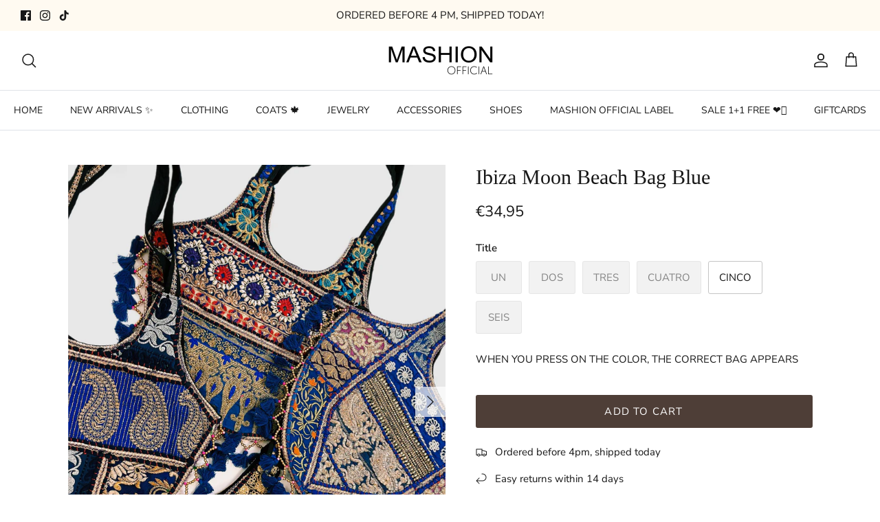

--- FILE ---
content_type: text/html; charset=utf-8
request_url: https://www.mashionofficial.nl/en/products/ibiza-moon-beach-bag-blue
body_size: 36733
content:
<!DOCTYPE html><html lang="en" dir="ltr">
<head>
  <!-- Google Tag Manager -->

<script>(function(w,d,s,l,i){w[l]=w[l]||[];w[l].push({'gtm.start':

new Date().getTime(),event:'gtm.js'});var f=d.getElementsByTagName(s)[0],

j=d.createElement(s),dl=l!='dataLayer'?'&l='+l:'';j.async=true;j.src=

'https://www.googletagmanager.com/gtm.js?id='+i+dl;f.parentNode.insertBefore(j,f);

})(window,document,'script','dataLayer','GTM-K3G9RFHQ');</script>

<!-- End Google Tag Manager -->
  <!-- Symmetry 6.0.3 -->

  <title>
    Ibiza Moon Beach Bag Blue &ndash; Mashion Official
  </title>

  <meta charset="utf-8" />
<meta name="viewport" content="width=device-width,initial-scale=1.0" />
<meta http-equiv="X-UA-Compatible" content="IE=edge">

<link rel="preconnect" href="https://cdn.shopify.com" crossorigin>
<link rel="preconnect" href="https://fonts.shopify.com" crossorigin>
<link rel="preconnect" href="https://monorail-edge.shopifysvc.com"><link rel="preload" as="font" href="//www.mashionofficial.nl/cdn/fonts/nunito_sans/nunitosans_n4.0276fe080df0ca4e6a22d9cb55aed3ed5ba6b1da.woff2" type="font/woff2" crossorigin><link rel="preload" as="font" href="//www.mashionofficial.nl/cdn/fonts/nunito_sans/nunitosans_n4.0276fe080df0ca4e6a22d9cb55aed3ed5ba6b1da.woff2" type="font/woff2" crossorigin><link rel="preload" as="font" href="//www.mashionofficial.nl/cdn/fonts/nunito_sans/nunitosans_n4.0276fe080df0ca4e6a22d9cb55aed3ed5ba6b1da.woff2" type="font/woff2" crossorigin><link rel="preload" href="//www.mashionofficial.nl/cdn/shop/t/10/assets/vendor.min.js?v=11589511144441591071688234159" as="script">
<link rel="preload" href="//www.mashionofficial.nl/cdn/shop/t/10/assets/theme.js?v=85417484044267405871688234159" as="script"><link rel="canonical" href="https://www.mashionofficial.nl/en/products/ibiza-moon-beach-bag-blue" /><link rel="icon" href="//www.mashionofficial.nl/cdn/shop/files/MashionOfficial_Logo_Alternatief-rond_Zwart_600px_2f0d6cfa-c466-4e81-ae93-128933c43138.png?crop=center&height=48&v=1688238313&width=48" type="image/png"><meta name="description" content="THE PERFECT BEACH BAG!🌸🐚☀️🌊 Each bag is unique. The front and back of the bag are different (the other side remains a surprise). Includes a zipper and a small zippered pocket inside the bag. The bag is handmade from vintage fabrics, so it may happen that stones or threads come loose. Dimensions: 40x30 cm (WxH)">
<style>
    @font-face {
  font-family: "Nunito Sans";
  font-weight: 400;
  font-style: normal;
  font-display: fallback;
  src: url("//www.mashionofficial.nl/cdn/fonts/nunito_sans/nunitosans_n4.0276fe080df0ca4e6a22d9cb55aed3ed5ba6b1da.woff2") format("woff2"),
       url("//www.mashionofficial.nl/cdn/fonts/nunito_sans/nunitosans_n4.b4964bee2f5e7fd9c3826447e73afe2baad607b7.woff") format("woff");
}

    @font-face {
  font-family: "Nunito Sans";
  font-weight: 700;
  font-style: normal;
  font-display: fallback;
  src: url("//www.mashionofficial.nl/cdn/fonts/nunito_sans/nunitosans_n7.25d963ed46da26098ebeab731e90d8802d989fa5.woff2") format("woff2"),
       url("//www.mashionofficial.nl/cdn/fonts/nunito_sans/nunitosans_n7.d32e3219b3d2ec82285d3027bd673efc61a996c8.woff") format("woff");
}

    @font-face {
  font-family: "Nunito Sans";
  font-weight: 500;
  font-style: normal;
  font-display: fallback;
  src: url("//www.mashionofficial.nl/cdn/fonts/nunito_sans/nunitosans_n5.6fc0ed1feb3fc393c40619f180fc49c4d0aae0db.woff2") format("woff2"),
       url("//www.mashionofficial.nl/cdn/fonts/nunito_sans/nunitosans_n5.2c84830b46099cbcc1095f30e0957b88b914e50a.woff") format("woff");
}

    @font-face {
  font-family: "Nunito Sans";
  font-weight: 400;
  font-style: italic;
  font-display: fallback;
  src: url("//www.mashionofficial.nl/cdn/fonts/nunito_sans/nunitosans_i4.6e408730afac1484cf297c30b0e67c86d17fc586.woff2") format("woff2"),
       url("//www.mashionofficial.nl/cdn/fonts/nunito_sans/nunitosans_i4.c9b6dcbfa43622b39a5990002775a8381942ae38.woff") format("woff");
}

    @font-face {
  font-family: "Nunito Sans";
  font-weight: 700;
  font-style: italic;
  font-display: fallback;
  src: url("//www.mashionofficial.nl/cdn/fonts/nunito_sans/nunitosans_i7.8c1124729eec046a321e2424b2acf328c2c12139.woff2") format("woff2"),
       url("//www.mashionofficial.nl/cdn/fonts/nunito_sans/nunitosans_i7.af4cda04357273e0996d21184432bcb14651a64d.woff") format("woff");
}

    
    @font-face {
  font-family: "Nunito Sans";
  font-weight: 400;
  font-style: normal;
  font-display: fallback;
  src: url("//www.mashionofficial.nl/cdn/fonts/nunito_sans/nunitosans_n4.0276fe080df0ca4e6a22d9cb55aed3ed5ba6b1da.woff2") format("woff2"),
       url("//www.mashionofficial.nl/cdn/fonts/nunito_sans/nunitosans_n4.b4964bee2f5e7fd9c3826447e73afe2baad607b7.woff") format("woff");
}

    @font-face {
  font-family: "Nunito Sans";
  font-weight: 400;
  font-style: normal;
  font-display: fallback;
  src: url("//www.mashionofficial.nl/cdn/fonts/nunito_sans/nunitosans_n4.0276fe080df0ca4e6a22d9cb55aed3ed5ba6b1da.woff2") format("woff2"),
       url("//www.mashionofficial.nl/cdn/fonts/nunito_sans/nunitosans_n4.b4964bee2f5e7fd9c3826447e73afe2baad607b7.woff") format("woff");
}

    @font-face {
  font-family: "Nunito Sans";
  font-weight: 600;
  font-style: normal;
  font-display: fallback;
  src: url("//www.mashionofficial.nl/cdn/fonts/nunito_sans/nunitosans_n6.6e9464eba570101a53130c8130a9e17a8eb55c21.woff2") format("woff2"),
       url("//www.mashionofficial.nl/cdn/fonts/nunito_sans/nunitosans_n6.25a0ac0c0a8a26038c7787054dd6058dfbc20fa8.woff") format("woff");
}

  </style>

  <meta property="og:site_name" content="Mashion Official">
<meta property="og:url" content="https://www.mashionofficial.nl/en/products/ibiza-moon-beach-bag-blue">
<meta property="og:title" content="Ibiza Moon Beach Bag Blue">
<meta property="og:type" content="product">
<meta property="og:description" content="THE PERFECT BEACH BAG!🌸🐚☀️🌊 Each bag is unique. The front and back of the bag are different (the other side remains a surprise). Includes a zipper and a small zippered pocket inside the bag. The bag is handmade from vintage fabrics, so it may happen that stones or threads come loose. Dimensions: 40x30 cm (WxH)"><meta property="og:image" content="http://www.mashionofficial.nl/cdn/shop/products/image_8ec45a22-edb0-47b7-84d8-34f7a04f1090_1200x1200.jpg?v=1675870717">
  <meta property="og:image:secure_url" content="https://www.mashionofficial.nl/cdn/shop/products/image_8ec45a22-edb0-47b7-84d8-34f7a04f1090_1200x1200.jpg?v=1675870717">
  <meta property="og:image:width" content="2993">
  <meta property="og:image:height" content="3764"><meta property="og:price:amount" content="34,95">
  <meta property="og:price:currency" content="EUR"><meta name="twitter:card" content="summary_large_image">
<meta name="twitter:title" content="Ibiza Moon Beach Bag Blue">
<meta name="twitter:description" content="THE PERFECT BEACH BAG!🌸🐚☀️🌊 Each bag is unique. The front and back of the bag are different (the other side remains a surprise). Includes a zipper and a small zippered pocket inside the bag. The bag is handmade from vintage fabrics, so it may happen that stones or threads come loose. Dimensions: 40x30 cm (WxH)">


  <link href="//www.mashionofficial.nl/cdn/shop/t/10/assets/styles.css?v=59678163223436928101761135885" rel="stylesheet" type="text/css" media="all" />
<script>
    window.theme = window.theme || {};
    theme.money_format_with_product_code_preference = "€{{amount_with_comma_separator}}";
    theme.money_format_with_cart_code_preference = "€{{amount_with_comma_separator}}";
    theme.money_format = "€{{amount_with_comma_separator}}";
    theme.strings = {
      previous: "Previous",
      next: "Next",
      addressError: "Error looking up that address",
      addressNoResults: "No results for that address",
      addressQueryLimit: "You have exceeded the Google API usage limit. Consider upgrading to a \u003ca href=\"https:\/\/developers.google.com\/maps\/premium\/usage-limits\"\u003ePremium Plan\u003c\/a\u003e.",
      authError: "There was a problem authenticating your Google Maps API Key.",
      icon_labels_left: "Left",
      icon_labels_right: "Right",
      icon_labels_down: "Down",
      icon_labels_close: "Close",
      icon_labels_plus: "Plus",
      imageSlider: "Image slider",
      cart_terms_confirmation: "You must agree to the terms and conditions before continuing.",
      cart_general_quantity_too_high: "You can only have [QUANTITY] in your cart",
      products_listing_from: "From",
      layout_live_search_see_all: "See all results",
      products_product_add_to_cart: "Add to Cart",
      products_variant_no_stock: "Sold out",
      products_variant_non_existent: "Unavailable",
      products_product_pick_a: "Pick a",
      general_navigation_menu_toggle_aria_label: "Toggle menu",
      general_accessibility_labels_close: "Close",
      products_product_added_to_cart: "Added to cart",
      general_quick_search_pages: "Pages",
      general_quick_search_no_results: "Sorry, we couldn\u0026#39;t find any results",
      collections_general_see_all_subcollections: "See all..."
    };
    theme.routes = {
      cart_url: '/en/cart',
      cart_add_url: '/en/cart/add.js',
      cart_update_url: '/en/cart/update.js',
      predictive_search_url: '/en/search/suggest'
    };
    theme.settings = {
      cart_type: "drawer",
      after_add_to_cart: "drawer",
      quickbuy_style: "off",
      avoid_orphans: true
    };
    document.documentElement.classList.add('js');
  </script>

  <script src="//www.mashionofficial.nl/cdn/shop/t/10/assets/vendor.min.js?v=11589511144441591071688234159" defer="defer"></script>
  <script src="//www.mashionofficial.nl/cdn/shop/t/10/assets/theme.js?v=85417484044267405871688234159" defer="defer"></script>

  <script>window.performance && window.performance.mark && window.performance.mark('shopify.content_for_header.start');</script><meta name="facebook-domain-verification" content="e6opaoc9osmszyu0zorscjsxcnz8sy">
<meta id="shopify-digital-wallet" name="shopify-digital-wallet" content="/60033237215/digital_wallets/dialog">
<meta name="shopify-checkout-api-token" content="302c59b8c361eb9c667dfdd24ccdabd8">
<link rel="alternate" hreflang="x-default" href="https://www.mashionofficial.nl/products/ibiza-moon-beach-bag-blue">
<link rel="alternate" hreflang="nl" href="https://www.mashionofficial.nl/products/ibiza-moon-beach-bag-blue">
<link rel="alternate" hreflang="en" href="https://www.mashionofficial.nl/en/products/ibiza-moon-beach-bag-blue">
<link rel="alternate" type="application/json+oembed" href="https://www.mashionofficial.nl/en/products/ibiza-moon-beach-bag-blue.oembed">
<script async="async" src="/checkouts/internal/preloads.js?locale=en-NL"></script>
<link rel="preconnect" href="https://shop.app" crossorigin="anonymous">
<script async="async" src="https://shop.app/checkouts/internal/preloads.js?locale=en-NL&shop_id=60033237215" crossorigin="anonymous"></script>
<script id="shopify-features" type="application/json">{"accessToken":"302c59b8c361eb9c667dfdd24ccdabd8","betas":["rich-media-storefront-analytics"],"domain":"www.mashionofficial.nl","predictiveSearch":true,"shopId":60033237215,"locale":"en"}</script>
<script>var Shopify = Shopify || {};
Shopify.shop = "mashion-official.myshopify.com";
Shopify.locale = "en";
Shopify.currency = {"active":"EUR","rate":"1.0"};
Shopify.country = "NL";
Shopify.theme = {"name":"MASHION OFFICIAL 02\/07\/23","id":150736142663,"schema_name":"Symmetry","schema_version":"6.0.3","theme_store_id":568,"role":"main"};
Shopify.theme.handle = "null";
Shopify.theme.style = {"id":null,"handle":null};
Shopify.cdnHost = "www.mashionofficial.nl/cdn";
Shopify.routes = Shopify.routes || {};
Shopify.routes.root = "/en/";</script>
<script type="module">!function(o){(o.Shopify=o.Shopify||{}).modules=!0}(window);</script>
<script>!function(o){function n(){var o=[];function n(){o.push(Array.prototype.slice.apply(arguments))}return n.q=o,n}var t=o.Shopify=o.Shopify||{};t.loadFeatures=n(),t.autoloadFeatures=n()}(window);</script>
<script>
  window.ShopifyPay = window.ShopifyPay || {};
  window.ShopifyPay.apiHost = "shop.app\/pay";
  window.ShopifyPay.redirectState = null;
</script>
<script id="shop-js-analytics" type="application/json">{"pageType":"product"}</script>
<script defer="defer" async type="module" src="//www.mashionofficial.nl/cdn/shopifycloud/shop-js/modules/v2/client.init-shop-cart-sync_BdyHc3Nr.en.esm.js"></script>
<script defer="defer" async type="module" src="//www.mashionofficial.nl/cdn/shopifycloud/shop-js/modules/v2/chunk.common_Daul8nwZ.esm.js"></script>
<script type="module">
  await import("//www.mashionofficial.nl/cdn/shopifycloud/shop-js/modules/v2/client.init-shop-cart-sync_BdyHc3Nr.en.esm.js");
await import("//www.mashionofficial.nl/cdn/shopifycloud/shop-js/modules/v2/chunk.common_Daul8nwZ.esm.js");

  window.Shopify.SignInWithShop?.initShopCartSync?.({"fedCMEnabled":true,"windoidEnabled":true});

</script>
<script>
  window.Shopify = window.Shopify || {};
  if (!window.Shopify.featureAssets) window.Shopify.featureAssets = {};
  window.Shopify.featureAssets['shop-js'] = {"shop-cart-sync":["modules/v2/client.shop-cart-sync_QYOiDySF.en.esm.js","modules/v2/chunk.common_Daul8nwZ.esm.js"],"init-fed-cm":["modules/v2/client.init-fed-cm_DchLp9rc.en.esm.js","modules/v2/chunk.common_Daul8nwZ.esm.js"],"shop-button":["modules/v2/client.shop-button_OV7bAJc5.en.esm.js","modules/v2/chunk.common_Daul8nwZ.esm.js"],"init-windoid":["modules/v2/client.init-windoid_DwxFKQ8e.en.esm.js","modules/v2/chunk.common_Daul8nwZ.esm.js"],"shop-cash-offers":["modules/v2/client.shop-cash-offers_DWtL6Bq3.en.esm.js","modules/v2/chunk.common_Daul8nwZ.esm.js","modules/v2/chunk.modal_CQq8HTM6.esm.js"],"shop-toast-manager":["modules/v2/client.shop-toast-manager_CX9r1SjA.en.esm.js","modules/v2/chunk.common_Daul8nwZ.esm.js"],"init-shop-email-lookup-coordinator":["modules/v2/client.init-shop-email-lookup-coordinator_UhKnw74l.en.esm.js","modules/v2/chunk.common_Daul8nwZ.esm.js"],"pay-button":["modules/v2/client.pay-button_DzxNnLDY.en.esm.js","modules/v2/chunk.common_Daul8nwZ.esm.js"],"avatar":["modules/v2/client.avatar_BTnouDA3.en.esm.js"],"init-shop-cart-sync":["modules/v2/client.init-shop-cart-sync_BdyHc3Nr.en.esm.js","modules/v2/chunk.common_Daul8nwZ.esm.js"],"shop-login-button":["modules/v2/client.shop-login-button_D8B466_1.en.esm.js","modules/v2/chunk.common_Daul8nwZ.esm.js","modules/v2/chunk.modal_CQq8HTM6.esm.js"],"init-customer-accounts-sign-up":["modules/v2/client.init-customer-accounts-sign-up_C8fpPm4i.en.esm.js","modules/v2/client.shop-login-button_D8B466_1.en.esm.js","modules/v2/chunk.common_Daul8nwZ.esm.js","modules/v2/chunk.modal_CQq8HTM6.esm.js"],"init-shop-for-new-customer-accounts":["modules/v2/client.init-shop-for-new-customer-accounts_CVTO0Ztu.en.esm.js","modules/v2/client.shop-login-button_D8B466_1.en.esm.js","modules/v2/chunk.common_Daul8nwZ.esm.js","modules/v2/chunk.modal_CQq8HTM6.esm.js"],"init-customer-accounts":["modules/v2/client.init-customer-accounts_dRgKMfrE.en.esm.js","modules/v2/client.shop-login-button_D8B466_1.en.esm.js","modules/v2/chunk.common_Daul8nwZ.esm.js","modules/v2/chunk.modal_CQq8HTM6.esm.js"],"shop-follow-button":["modules/v2/client.shop-follow-button_CkZpjEct.en.esm.js","modules/v2/chunk.common_Daul8nwZ.esm.js","modules/v2/chunk.modal_CQq8HTM6.esm.js"],"lead-capture":["modules/v2/client.lead-capture_BntHBhfp.en.esm.js","modules/v2/chunk.common_Daul8nwZ.esm.js","modules/v2/chunk.modal_CQq8HTM6.esm.js"],"checkout-modal":["modules/v2/client.checkout-modal_CfxcYbTm.en.esm.js","modules/v2/chunk.common_Daul8nwZ.esm.js","modules/v2/chunk.modal_CQq8HTM6.esm.js"],"shop-login":["modules/v2/client.shop-login_Da4GZ2H6.en.esm.js","modules/v2/chunk.common_Daul8nwZ.esm.js","modules/v2/chunk.modal_CQq8HTM6.esm.js"],"payment-terms":["modules/v2/client.payment-terms_MV4M3zvL.en.esm.js","modules/v2/chunk.common_Daul8nwZ.esm.js","modules/v2/chunk.modal_CQq8HTM6.esm.js"]};
</script>
<script>(function() {
  var isLoaded = false;
  function asyncLoad() {
    if (isLoaded) return;
    isLoaded = true;
    var urls = ["\/\/cdn.shopify.com\/proxy\/156af38a1e431f22b054ea4e454ed21e5ccf864f3eb045cfc240113bd4dafecf\/mashionofficial.activehosted.com\/js\/site-tracking.php?shop=mashion-official.myshopify.com\u0026sp-cache-control=cHVibGljLCBtYXgtYWdlPTkwMA","\/\/swymv3free-01.azureedge.net\/code\/swym-shopify.js?shop=mashion-official.myshopify.com","https:\/\/cdn.nfcube.com\/instafeed-f69e6c7b7acd5b4a1224b0859780ca90.js?shop=mashion-official.myshopify.com"];
    for (var i = 0; i < urls.length; i++) {
      var s = document.createElement('script');
      s.type = 'text/javascript';
      s.async = true;
      s.src = urls[i];
      var x = document.getElementsByTagName('script')[0];
      x.parentNode.insertBefore(s, x);
    }
  };
  if(window.attachEvent) {
    window.attachEvent('onload', asyncLoad);
  } else {
    window.addEventListener('load', asyncLoad, false);
  }
})();</script>
<script id="__st">var __st={"a":60033237215,"offset":3600,"reqid":"e55f5a79-2c79-44f1-9f33-e69b827fdadf-1769031322","pageurl":"www.mashionofficial.nl\/en\/products\/ibiza-moon-beach-bag-blue","u":"ffed5616e3d4","p":"product","rtyp":"product","rid":7996344271071};</script>
<script>window.ShopifyPaypalV4VisibilityTracking = true;</script>
<script id="captcha-bootstrap">!function(){'use strict';const t='contact',e='account',n='new_comment',o=[[t,t],['blogs',n],['comments',n],[t,'customer']],c=[[e,'customer_login'],[e,'guest_login'],[e,'recover_customer_password'],[e,'create_customer']],r=t=>t.map((([t,e])=>`form[action*='/${t}']:not([data-nocaptcha='true']) input[name='form_type'][value='${e}']`)).join(','),a=t=>()=>t?[...document.querySelectorAll(t)].map((t=>t.form)):[];function s(){const t=[...o],e=r(t);return a(e)}const i='password',u='form_key',d=['recaptcha-v3-token','g-recaptcha-response','h-captcha-response',i],f=()=>{try{return window.sessionStorage}catch{return}},m='__shopify_v',_=t=>t.elements[u];function p(t,e,n=!1){try{const o=window.sessionStorage,c=JSON.parse(o.getItem(e)),{data:r}=function(t){const{data:e,action:n}=t;return t[m]||n?{data:e,action:n}:{data:t,action:n}}(c);for(const[e,n]of Object.entries(r))t.elements[e]&&(t.elements[e].value=n);n&&o.removeItem(e)}catch(o){console.error('form repopulation failed',{error:o})}}const l='form_type',E='cptcha';function T(t){t.dataset[E]=!0}const w=window,h=w.document,L='Shopify',v='ce_forms',y='captcha';let A=!1;((t,e)=>{const n=(g='f06e6c50-85a8-45c8-87d0-21a2b65856fe',I='https://cdn.shopify.com/shopifycloud/storefront-forms-hcaptcha/ce_storefront_forms_captcha_hcaptcha.v1.5.2.iife.js',D={infoText:'Protected by hCaptcha',privacyText:'Privacy',termsText:'Terms'},(t,e,n)=>{const o=w[L][v],c=o.bindForm;if(c)return c(t,g,e,D).then(n);var r;o.q.push([[t,g,e,D],n]),r=I,A||(h.body.append(Object.assign(h.createElement('script'),{id:'captcha-provider',async:!0,src:r})),A=!0)});var g,I,D;w[L]=w[L]||{},w[L][v]=w[L][v]||{},w[L][v].q=[],w[L][y]=w[L][y]||{},w[L][y].protect=function(t,e){n(t,void 0,e),T(t)},Object.freeze(w[L][y]),function(t,e,n,w,h,L){const[v,y,A,g]=function(t,e,n){const i=e?o:[],u=t?c:[],d=[...i,...u],f=r(d),m=r(i),_=r(d.filter((([t,e])=>n.includes(e))));return[a(f),a(m),a(_),s()]}(w,h,L),I=t=>{const e=t.target;return e instanceof HTMLFormElement?e:e&&e.form},D=t=>v().includes(t);t.addEventListener('submit',(t=>{const e=I(t);if(!e)return;const n=D(e)&&!e.dataset.hcaptchaBound&&!e.dataset.recaptchaBound,o=_(e),c=g().includes(e)&&(!o||!o.value);(n||c)&&t.preventDefault(),c&&!n&&(function(t){try{if(!f())return;!function(t){const e=f();if(!e)return;const n=_(t);if(!n)return;const o=n.value;o&&e.removeItem(o)}(t);const e=Array.from(Array(32),(()=>Math.random().toString(36)[2])).join('');!function(t,e){_(t)||t.append(Object.assign(document.createElement('input'),{type:'hidden',name:u})),t.elements[u].value=e}(t,e),function(t,e){const n=f();if(!n)return;const o=[...t.querySelectorAll(`input[type='${i}']`)].map((({name:t})=>t)),c=[...d,...o],r={};for(const[a,s]of new FormData(t).entries())c.includes(a)||(r[a]=s);n.setItem(e,JSON.stringify({[m]:1,action:t.action,data:r}))}(t,e)}catch(e){console.error('failed to persist form',e)}}(e),e.submit())}));const S=(t,e)=>{t&&!t.dataset[E]&&(n(t,e.some((e=>e===t))),T(t))};for(const o of['focusin','change'])t.addEventListener(o,(t=>{const e=I(t);D(e)&&S(e,y())}));const B=e.get('form_key'),M=e.get(l),P=B&&M;t.addEventListener('DOMContentLoaded',(()=>{const t=y();if(P)for(const e of t)e.elements[l].value===M&&p(e,B);[...new Set([...A(),...v().filter((t=>'true'===t.dataset.shopifyCaptcha))])].forEach((e=>S(e,t)))}))}(h,new URLSearchParams(w.location.search),n,t,e,['guest_login'])})(!0,!0)}();</script>
<script integrity="sha256-4kQ18oKyAcykRKYeNunJcIwy7WH5gtpwJnB7kiuLZ1E=" data-source-attribution="shopify.loadfeatures" defer="defer" src="//www.mashionofficial.nl/cdn/shopifycloud/storefront/assets/storefront/load_feature-a0a9edcb.js" crossorigin="anonymous"></script>
<script crossorigin="anonymous" defer="defer" src="//www.mashionofficial.nl/cdn/shopifycloud/storefront/assets/shopify_pay/storefront-65b4c6d7.js?v=20250812"></script>
<script data-source-attribution="shopify.dynamic_checkout.dynamic.init">var Shopify=Shopify||{};Shopify.PaymentButton=Shopify.PaymentButton||{isStorefrontPortableWallets:!0,init:function(){window.Shopify.PaymentButton.init=function(){};var t=document.createElement("script");t.src="https://www.mashionofficial.nl/cdn/shopifycloud/portable-wallets/latest/portable-wallets.en.js",t.type="module",document.head.appendChild(t)}};
</script>
<script data-source-attribution="shopify.dynamic_checkout.buyer_consent">
  function portableWalletsHideBuyerConsent(e){var t=document.getElementById("shopify-buyer-consent"),n=document.getElementById("shopify-subscription-policy-button");t&&n&&(t.classList.add("hidden"),t.setAttribute("aria-hidden","true"),n.removeEventListener("click",e))}function portableWalletsShowBuyerConsent(e){var t=document.getElementById("shopify-buyer-consent"),n=document.getElementById("shopify-subscription-policy-button");t&&n&&(t.classList.remove("hidden"),t.removeAttribute("aria-hidden"),n.addEventListener("click",e))}window.Shopify?.PaymentButton&&(window.Shopify.PaymentButton.hideBuyerConsent=portableWalletsHideBuyerConsent,window.Shopify.PaymentButton.showBuyerConsent=portableWalletsShowBuyerConsent);
</script>
<script data-source-attribution="shopify.dynamic_checkout.cart.bootstrap">document.addEventListener("DOMContentLoaded",(function(){function t(){return document.querySelector("shopify-accelerated-checkout-cart, shopify-accelerated-checkout")}if(t())Shopify.PaymentButton.init();else{new MutationObserver((function(e,n){t()&&(Shopify.PaymentButton.init(),n.disconnect())})).observe(document.body,{childList:!0,subtree:!0})}}));
</script>
<link id="shopify-accelerated-checkout-styles" rel="stylesheet" media="screen" href="https://www.mashionofficial.nl/cdn/shopifycloud/portable-wallets/latest/accelerated-checkout-backwards-compat.css" crossorigin="anonymous">
<style id="shopify-accelerated-checkout-cart">
        #shopify-buyer-consent {
  margin-top: 1em;
  display: inline-block;
  width: 100%;
}

#shopify-buyer-consent.hidden {
  display: none;
}

#shopify-subscription-policy-button {
  background: none;
  border: none;
  padding: 0;
  text-decoration: underline;
  font-size: inherit;
  cursor: pointer;
}

#shopify-subscription-policy-button::before {
  box-shadow: none;
}

      </style>
<script id="sections-script" data-sections="product-recommendations" defer="defer" src="//www.mashionofficial.nl/cdn/shop/t/10/compiled_assets/scripts.js?v=13849"></script>
<script>window.performance && window.performance.mark && window.performance.mark('shopify.content_for_header.end');</script>
<!-- BEGIN app block: shopify://apps/eg-auto-add-to-cart/blocks/app-embed/0f7d4f74-1e89-4820-aec4-6564d7e535d2 -->










  
    <script
      async
      type="text/javascript"
      src="https://cdn.506.io/eg/script.js?shop=mashion-official.myshopify.com&v=7"
    ></script>
  



  <meta id="easygift-shop" itemid="c2hvcF8kXzE3NjkwMzEzMjM=" content="{&quot;isInstalled&quot;:true,&quot;installedOn&quot;:&quot;2023-05-31T14:32:37.657Z&quot;,&quot;appVersion&quot;:&quot;3.0&quot;,&quot;subscriptionName&quot;:&quot;Standard&quot;,&quot;cartAnalytics&quot;:true,&quot;freeTrialEndsOn&quot;:null,&quot;settings&quot;:{&quot;reminderBannerStyle&quot;:{&quot;position&quot;:{&quot;horizontal&quot;:&quot;right&quot;,&quot;vertical&quot;:&quot;bottom&quot;},&quot;primaryColor&quot;:&quot;#000000&quot;,&quot;cssStyles&quot;:&quot;&quot;,&quot;headerText&quot;:&quot;&quot;,&quot;subHeaderText&quot;:&quot;&quot;,&quot;showImage&quot;:false,&quot;imageUrl&quot;:null,&quot;displayAfter&quot;:5,&quot;closingMode&quot;:&quot;doNotAutoClose&quot;,&quot;selfcloseAfter&quot;:5,&quot;reshowBannerAfter&quot;:&quot;everyNewSession&quot;},&quot;addedItemIdentifier&quot;:&quot;_Gifted&quot;,&quot;ignoreOtherAppLineItems&quot;:null,&quot;customVariantsInfoLifetimeMins&quot;:1440,&quot;redirectPath&quot;:null,&quot;ignoreNonStandardCartRequests&quot;:false,&quot;bannerStyle&quot;:{&quot;position&quot;:{&quot;horizontal&quot;:&quot;right&quot;,&quot;vertical&quot;:&quot;bottom&quot;},&quot;primaryColor&quot;:&quot;#000000&quot;,&quot;cssStyles&quot;:null},&quot;themePresetId&quot;:null,&quot;notificationStyle&quot;:{&quot;position&quot;:{&quot;horizontal&quot;:null,&quot;vertical&quot;:null},&quot;cssStyles&quot;:null,&quot;duration&quot;:null,&quot;hasCustomizations&quot;:false,&quot;primaryColor&quot;:null},&quot;fetchCartData&quot;:false,&quot;useLocalStorage&quot;:{&quot;enabled&quot;:false,&quot;expiryMinutes&quot;:null},&quot;popupStyle&quot;:{&quot;showProductLink&quot;:false,&quot;closeModalOutsideClick&quot;:true,&quot;priceShowZeroDecimals&quot;:true,&quot;addButtonText&quot;:null,&quot;cssStyles&quot;:null,&quot;dismissButtonText&quot;:null,&quot;hasCustomizations&quot;:false,&quot;imageUrl&quot;:null,&quot;outOfStockButtonText&quot;:null,&quot;primaryColor&quot;:null,&quot;secondaryColor&quot;:null,&quot;subscriptionLabel&quot;:&quot;Subscription Plan&quot;},&quot;refreshAfterBannerClick&quot;:false,&quot;disableReapplyRules&quot;:false,&quot;disableReloadOnFailedAddition&quot;:false,&quot;autoReloadCartPage&quot;:false,&quot;ajaxRedirectPath&quot;:null,&quot;allowSimultaneousRequests&quot;:false,&quot;applyRulesOnCheckout&quot;:false,&quot;enableCartCtrlOverrides&quot;:true,&quot;customRedirectFromCart&quot;:null,&quot;scriptSettings&quot;:{&quot;branding&quot;:{&quot;show&quot;:false,&quot;removalRequestSent&quot;:null},&quot;productPageRedirection&quot;:{&quot;enabled&quot;:false,&quot;products&quot;:[],&quot;redirectionURL&quot;:&quot;\/&quot;},&quot;debugging&quot;:{&quot;enabled&quot;:false,&quot;enabledOn&quot;:null,&quot;stringifyObj&quot;:false},&quot;customCSS&quot;:null,&quot;delayUpdates&quot;:2000,&quot;decodePayload&quot;:false,&quot;hideAlertsOnFrontend&quot;:false,&quot;removeEGPropertyFromSplitActionLineItems&quot;:false,&quot;fetchProductInfoFromSavedDomain&quot;:false,&quot;enableBuyNowInterceptions&quot;:false,&quot;removeProductsAddedFromExpiredRules&quot;:false,&quot;useFinalPrice&quot;:false,&quot;hideGiftedPropertyText&quot;:false,&quot;fetchCartDataBeforeRequest&quot;:false},&quot;accessToEnterprise&quot;:false},&quot;translations&quot;:null,&quot;defaultLocale&quot;:&quot;nl&quot;,&quot;shopDomain&quot;:&quot;www.mashionofficial.nl&quot;}">


<script defer>
  (async function() {
    try {

      const blockVersion = "v3"
      if (blockVersion != "v3") {
        return
      }

      let metaErrorFlag = false;
      if (metaErrorFlag) {
        return
      }

      // Parse metafields as JSON
      const metafields = {};

      // Process metafields in JavaScript
      let savedRulesArray = [];
      for (const [key, value] of Object.entries(metafields)) {
        if (value) {
          for (const prop in value) {
            // avoiding Object.Keys for performance gain -- no need to make an array of keys.
            savedRulesArray.push(value);
            break;
          }
        }
      }

      const metaTag = document.createElement('meta');
      metaTag.id = 'easygift-rules';
      metaTag.content = JSON.stringify(savedRulesArray);
      metaTag.setAttribute('itemid', 'cnVsZXNfJF8xNzY5MDMxMzIz');

      document.head.appendChild(metaTag);
      } catch (err) {
        
      }
  })();
</script>


  <script
    type="text/javascript"
    defer
  >

    (function () {
      try {
        window.EG_INFO = window.EG_INFO || {};
        var shopInfo = {"isInstalled":true,"installedOn":"2023-05-31T14:32:37.657Z","appVersion":"3.0","subscriptionName":"Standard","cartAnalytics":true,"freeTrialEndsOn":null,"settings":{"reminderBannerStyle":{"position":{"horizontal":"right","vertical":"bottom"},"primaryColor":"#000000","cssStyles":"","headerText":"","subHeaderText":"","showImage":false,"imageUrl":null,"displayAfter":5,"closingMode":"doNotAutoClose","selfcloseAfter":5,"reshowBannerAfter":"everyNewSession"},"addedItemIdentifier":"_Gifted","ignoreOtherAppLineItems":null,"customVariantsInfoLifetimeMins":1440,"redirectPath":null,"ignoreNonStandardCartRequests":false,"bannerStyle":{"position":{"horizontal":"right","vertical":"bottom"},"primaryColor":"#000000","cssStyles":null},"themePresetId":null,"notificationStyle":{"position":{"horizontal":null,"vertical":null},"cssStyles":null,"duration":null,"hasCustomizations":false,"primaryColor":null},"fetchCartData":false,"useLocalStorage":{"enabled":false,"expiryMinutes":null},"popupStyle":{"showProductLink":false,"closeModalOutsideClick":true,"priceShowZeroDecimals":true,"addButtonText":null,"cssStyles":null,"dismissButtonText":null,"hasCustomizations":false,"imageUrl":null,"outOfStockButtonText":null,"primaryColor":null,"secondaryColor":null,"subscriptionLabel":"Subscription Plan"},"refreshAfterBannerClick":false,"disableReapplyRules":false,"disableReloadOnFailedAddition":false,"autoReloadCartPage":false,"ajaxRedirectPath":null,"allowSimultaneousRequests":false,"applyRulesOnCheckout":false,"enableCartCtrlOverrides":true,"customRedirectFromCart":null,"scriptSettings":{"branding":{"show":false,"removalRequestSent":null},"productPageRedirection":{"enabled":false,"products":[],"redirectionURL":"\/"},"debugging":{"enabled":false,"enabledOn":null,"stringifyObj":false},"customCSS":null,"delayUpdates":2000,"decodePayload":false,"hideAlertsOnFrontend":false,"removeEGPropertyFromSplitActionLineItems":false,"fetchProductInfoFromSavedDomain":false,"enableBuyNowInterceptions":false,"removeProductsAddedFromExpiredRules":false,"useFinalPrice":false,"hideGiftedPropertyText":false,"fetchCartDataBeforeRequest":false},"accessToEnterprise":false},"translations":null,"defaultLocale":"nl","shopDomain":"www.mashionofficial.nl"};
        var productRedirectionEnabled = shopInfo.settings.scriptSettings.productPageRedirection.enabled;
        if (["Unlimited", "Enterprise"].includes(shopInfo.subscriptionName) && productRedirectionEnabled) {
          var products = shopInfo.settings.scriptSettings.productPageRedirection.products;
          if (products.length > 0) {
            var productIds = products.map(function(prod) {
              var productGid = prod.id;
              var productIdNumber = parseInt(productGid.split('/').pop());
              return productIdNumber;
            });
            var productInfo = {"id":7996344271071,"title":"Ibiza Moon Beach Bag Blue","handle":"ibiza-moon-beach-bag-blue","description":"\u003cmeta charset=\"UTF-8\"\u003e\u003cmeta charset=\"utf-8\"\u003e\n\u003cp class=\"p1\"\u003eTHE PERFECT BEACH BAG!🌸🐚☀️🌊\u003c\/p\u003e\n\u003cp class=\"p1\"\u003e \u003cspan class=\"s1\"\u003eEach bag is unique.\u003c\/span\u003e \u003cspan class=\"s1\"\u003e\u003cspan\u003eThe\u003c\/span\u003e \u003cspan\u003efront and back of the bag are different (the other side remains a surprise).\u003c\/span\u003e\u003c\/span\u003e\u003c\/p\u003e\n\u003cp class=\"p1\"\u003e \u003cspan class=\"s1\"\u003eIncludes a zipper\u003cspan\u003e \u003c\/span\u003e\u003cspan\u003eand a small zippered pocket inside the bag.\u003c\/span\u003e\u003c\/span\u003e \u003cspan class=\"s1\"\u003eThe bag is handmade from vintage fabrics, so it may happen that stones or threads come loose.\u003c\/span\u003e\u003c\/p\u003e\n\u003cp class=\"p1\"\u003e \u003cspan class=\"s1\"\u003e\u003cspan\u003eDimensions: 40x30 cm (WxH)\u003c\/span\u003e\u003c\/span\u003e\u003c\/p\u003e","published_at":"2023-02-08T16:47:29+01:00","created_at":"2023-02-08T16:35:27+01:00","vendor":"Mashion Official","type":"","tags":["bag","bags","beach bag","beachbag","boho","boho bag","handtas","ibiza","ibiza bag","ibiza tas","ibizabag","schoudertas","strand tas","strandtas","tas","tasje","tasjes","tassen"],"price":3495,"price_min":3495,"price_max":3495,"available":true,"price_varies":false,"compare_at_price":0,"compare_at_price_min":0,"compare_at_price_max":0,"compare_at_price_varies":false,"variants":[{"id":43965910941919,"title":"UN","option1":"UN","option2":null,"option3":null,"sku":"","requires_shipping":true,"taxable":true,"featured_image":{"id":39509943517407,"product_id":7996344271071,"position":2,"created_at":"2023-02-08T16:35:38+01:00","updated_at":"2023-02-08T16:49:15+01:00","alt":null,"width":2573,"height":3235,"src":"\/\/www.mashionofficial.nl\/cdn\/shop\/products\/image_f3cf8760-2b41-42b5-a012-7e9d210bb2d5.jpg?v=1675871355","variant_ids":[43965910941919]},"available":false,"name":"Ibiza Moon Beach Bag Blue - UN","public_title":"UN","options":["UN"],"price":3495,"weight":2100,"compare_at_price":0,"inventory_management":"shopify","barcode":"","featured_media":{"alt":null,"id":32102961578207,"position":2,"preview_image":{"aspect_ratio":0.795,"height":3235,"width":2573,"src":"\/\/www.mashionofficial.nl\/cdn\/shop\/products\/image_f3cf8760-2b41-42b5-a012-7e9d210bb2d5.jpg?v=1675871355"}},"requires_selling_plan":false,"selling_plan_allocations":[]},{"id":43965920149727,"title":"DOS","option1":"DOS","option2":null,"option3":null,"sku":"","requires_shipping":true,"taxable":true,"featured_image":{"id":39509944664287,"product_id":7996344271071,"position":3,"created_at":"2023-02-08T16:35:40+01:00","updated_at":"2023-02-08T16:49:15+01:00","alt":null,"width":2484,"height":3123,"src":"\/\/www.mashionofficial.nl\/cdn\/shop\/products\/image_a0406124-5e7f-49c0-be29-42622c1b67e4.jpg?v=1675871355","variant_ids":[43965920149727]},"available":false,"name":"Ibiza Moon Beach Bag Blue - DOS","public_title":"DOS","options":["DOS"],"price":3495,"weight":2100,"compare_at_price":0,"inventory_management":"shopify","barcode":null,"featured_media":{"alt":null,"id":32102962725087,"position":3,"preview_image":{"aspect_ratio":0.795,"height":3123,"width":2484,"src":"\/\/www.mashionofficial.nl\/cdn\/shop\/products\/image_a0406124-5e7f-49c0-be29-42622c1b67e4.jpg?v=1675871355"}},"requires_selling_plan":false,"selling_plan_allocations":[]},{"id":43965920182495,"title":"TRES","option1":"TRES","option2":null,"option3":null,"sku":"","requires_shipping":true,"taxable":true,"featured_image":{"id":39509945549023,"product_id":7996344271071,"position":4,"created_at":"2023-02-08T16:35:52+01:00","updated_at":"2023-02-08T16:49:15+01:00","alt":null,"width":2455,"height":3086,"src":"\/\/www.mashionofficial.nl\/cdn\/shop\/products\/image_10c314ae-f36f-4ed8-849e-de470fce2636.jpg?v=1675871355","variant_ids":[43965920182495]},"available":false,"name":"Ibiza Moon Beach Bag Blue - TRES","public_title":"TRES","options":["TRES"],"price":3495,"weight":2100,"compare_at_price":0,"inventory_management":"shopify","barcode":null,"featured_media":{"alt":null,"id":32102963642591,"position":4,"preview_image":{"aspect_ratio":0.796,"height":3086,"width":2455,"src":"\/\/www.mashionofficial.nl\/cdn\/shop\/products\/image_10c314ae-f36f-4ed8-849e-de470fce2636.jpg?v=1675871355"}},"requires_selling_plan":false,"selling_plan_allocations":[]},{"id":43965920215263,"title":"CUATRO","option1":"CUATRO","option2":null,"option3":null,"sku":null,"requires_shipping":true,"taxable":true,"featured_image":{"id":39509945024735,"product_id":7996344271071,"position":5,"created_at":"2023-02-08T16:35:43+01:00","updated_at":"2023-02-08T16:40:53+01:00","alt":null,"width":2626,"height":3303,"src":"\/\/www.mashionofficial.nl\/cdn\/shop\/products\/image_f0fa69e3-4e23-4c86-92b2-15365937e8fd.jpg?v=1675870853","variant_ids":[43965920215263]},"available":false,"name":"Ibiza Moon Beach Bag Blue - CUATRO","public_title":"CUATRO","options":["CUATRO"],"price":3495,"weight":2100,"compare_at_price":0,"inventory_management":"shopify","barcode":null,"featured_media":{"alt":null,"id":32102962856159,"position":5,"preview_image":{"aspect_ratio":0.795,"height":3303,"width":2626,"src":"\/\/www.mashionofficial.nl\/cdn\/shop\/products\/image_f0fa69e3-4e23-4c86-92b2-15365937e8fd.jpg?v=1675870853"}},"requires_selling_plan":false,"selling_plan_allocations":[]},{"id":43965920248031,"title":"CINCO","option1":"CINCO","option2":null,"option3":null,"sku":null,"requires_shipping":true,"taxable":true,"featured_image":{"id":39509945057503,"product_id":7996344271071,"position":6,"created_at":"2023-02-08T16:35:46+01:00","updated_at":"2023-02-08T16:40:53+01:00","alt":null,"width":2562,"height":3221,"src":"\/\/www.mashionofficial.nl\/cdn\/shop\/products\/image_97b58738-eaed-4fd0-a807-0ad0f526159d.jpg?v=1675870853","variant_ids":[43965920248031]},"available":true,"name":"Ibiza Moon Beach Bag Blue - CINCO","public_title":"CINCO","options":["CINCO"],"price":3495,"weight":800,"compare_at_price":0,"inventory_management":"shopify","barcode":null,"featured_media":{"alt":null,"id":32102963216607,"position":6,"preview_image":{"aspect_ratio":0.795,"height":3221,"width":2562,"src":"\/\/www.mashionofficial.nl\/cdn\/shop\/products\/image_97b58738-eaed-4fd0-a807-0ad0f526159d.jpg?v=1675870853"}},"requires_selling_plan":false,"selling_plan_allocations":[]},{"id":43965920280799,"title":"SEIS","option1":"SEIS","option2":null,"option3":null,"sku":null,"requires_shipping":true,"taxable":true,"featured_image":{"id":39509945155807,"product_id":7996344271071,"position":7,"created_at":"2023-02-08T16:35:50+01:00","updated_at":"2023-02-08T16:40:53+01:00","alt":null,"width":2529,"height":3181,"src":"\/\/www.mashionofficial.nl\/cdn\/shop\/products\/image_e252692b-e80f-4e73-a493-6622fa57c23e.jpg?v=1675870853","variant_ids":[43965920280799]},"available":false,"name":"Ibiza Moon Beach Bag Blue - SEIS","public_title":"SEIS","options":["SEIS"],"price":3495,"weight":2100,"compare_at_price":0,"inventory_management":"shopify","barcode":null,"featured_media":{"alt":null,"id":32102963249375,"position":7,"preview_image":{"aspect_ratio":0.795,"height":3181,"width":2529,"src":"\/\/www.mashionofficial.nl\/cdn\/shop\/products\/image_e252692b-e80f-4e73-a493-6622fa57c23e.jpg?v=1675870853"}},"requires_selling_plan":false,"selling_plan_allocations":[]}],"images":["\/\/www.mashionofficial.nl\/cdn\/shop\/products\/image_8ec45a22-edb0-47b7-84d8-34f7a04f1090.jpg?v=1675870717","\/\/www.mashionofficial.nl\/cdn\/shop\/products\/image_f3cf8760-2b41-42b5-a012-7e9d210bb2d5.jpg?v=1675871355","\/\/www.mashionofficial.nl\/cdn\/shop\/products\/image_a0406124-5e7f-49c0-be29-42622c1b67e4.jpg?v=1675871355","\/\/www.mashionofficial.nl\/cdn\/shop\/products\/image_10c314ae-f36f-4ed8-849e-de470fce2636.jpg?v=1675871355","\/\/www.mashionofficial.nl\/cdn\/shop\/products\/image_f0fa69e3-4e23-4c86-92b2-15365937e8fd.jpg?v=1675870853","\/\/www.mashionofficial.nl\/cdn\/shop\/products\/image_97b58738-eaed-4fd0-a807-0ad0f526159d.jpg?v=1675870853","\/\/www.mashionofficial.nl\/cdn\/shop\/products\/image_e252692b-e80f-4e73-a493-6622fa57c23e.jpg?v=1675870853"],"featured_image":"\/\/www.mashionofficial.nl\/cdn\/shop\/products\/image_8ec45a22-edb0-47b7-84d8-34f7a04f1090.jpg?v=1675870717","options":["Title"],"media":[{"alt":null,"id":32102961479903,"position":1,"preview_image":{"aspect_ratio":0.795,"height":3764,"width":2993,"src":"\/\/www.mashionofficial.nl\/cdn\/shop\/products\/image_8ec45a22-edb0-47b7-84d8-34f7a04f1090.jpg?v=1675870717"},"aspect_ratio":0.795,"height":3764,"media_type":"image","src":"\/\/www.mashionofficial.nl\/cdn\/shop\/products\/image_8ec45a22-edb0-47b7-84d8-34f7a04f1090.jpg?v=1675870717","width":2993},{"alt":null,"id":32102961578207,"position":2,"preview_image":{"aspect_ratio":0.795,"height":3235,"width":2573,"src":"\/\/www.mashionofficial.nl\/cdn\/shop\/products\/image_f3cf8760-2b41-42b5-a012-7e9d210bb2d5.jpg?v=1675871355"},"aspect_ratio":0.795,"height":3235,"media_type":"image","src":"\/\/www.mashionofficial.nl\/cdn\/shop\/products\/image_f3cf8760-2b41-42b5-a012-7e9d210bb2d5.jpg?v=1675871355","width":2573},{"alt":null,"id":32102962725087,"position":3,"preview_image":{"aspect_ratio":0.795,"height":3123,"width":2484,"src":"\/\/www.mashionofficial.nl\/cdn\/shop\/products\/image_a0406124-5e7f-49c0-be29-42622c1b67e4.jpg?v=1675871355"},"aspect_ratio":0.795,"height":3123,"media_type":"image","src":"\/\/www.mashionofficial.nl\/cdn\/shop\/products\/image_a0406124-5e7f-49c0-be29-42622c1b67e4.jpg?v=1675871355","width":2484},{"alt":null,"id":32102963642591,"position":4,"preview_image":{"aspect_ratio":0.796,"height":3086,"width":2455,"src":"\/\/www.mashionofficial.nl\/cdn\/shop\/products\/image_10c314ae-f36f-4ed8-849e-de470fce2636.jpg?v=1675871355"},"aspect_ratio":0.796,"height":3086,"media_type":"image","src":"\/\/www.mashionofficial.nl\/cdn\/shop\/products\/image_10c314ae-f36f-4ed8-849e-de470fce2636.jpg?v=1675871355","width":2455},{"alt":null,"id":32102962856159,"position":5,"preview_image":{"aspect_ratio":0.795,"height":3303,"width":2626,"src":"\/\/www.mashionofficial.nl\/cdn\/shop\/products\/image_f0fa69e3-4e23-4c86-92b2-15365937e8fd.jpg?v=1675870853"},"aspect_ratio":0.795,"height":3303,"media_type":"image","src":"\/\/www.mashionofficial.nl\/cdn\/shop\/products\/image_f0fa69e3-4e23-4c86-92b2-15365937e8fd.jpg?v=1675870853","width":2626},{"alt":null,"id":32102963216607,"position":6,"preview_image":{"aspect_ratio":0.795,"height":3221,"width":2562,"src":"\/\/www.mashionofficial.nl\/cdn\/shop\/products\/image_97b58738-eaed-4fd0-a807-0ad0f526159d.jpg?v=1675870853"},"aspect_ratio":0.795,"height":3221,"media_type":"image","src":"\/\/www.mashionofficial.nl\/cdn\/shop\/products\/image_97b58738-eaed-4fd0-a807-0ad0f526159d.jpg?v=1675870853","width":2562},{"alt":null,"id":32102963249375,"position":7,"preview_image":{"aspect_ratio":0.795,"height":3181,"width":2529,"src":"\/\/www.mashionofficial.nl\/cdn\/shop\/products\/image_e252692b-e80f-4e73-a493-6622fa57c23e.jpg?v=1675870853"},"aspect_ratio":0.795,"height":3181,"media_type":"image","src":"\/\/www.mashionofficial.nl\/cdn\/shop\/products\/image_e252692b-e80f-4e73-a493-6622fa57c23e.jpg?v=1675870853","width":2529}],"requires_selling_plan":false,"selling_plan_groups":[],"content":"\u003cmeta charset=\"UTF-8\"\u003e\u003cmeta charset=\"utf-8\"\u003e\n\u003cp class=\"p1\"\u003eTHE PERFECT BEACH BAG!🌸🐚☀️🌊\u003c\/p\u003e\n\u003cp class=\"p1\"\u003e \u003cspan class=\"s1\"\u003eEach bag is unique.\u003c\/span\u003e \u003cspan class=\"s1\"\u003e\u003cspan\u003eThe\u003c\/span\u003e \u003cspan\u003efront and back of the bag are different (the other side remains a surprise).\u003c\/span\u003e\u003c\/span\u003e\u003c\/p\u003e\n\u003cp class=\"p1\"\u003e \u003cspan class=\"s1\"\u003eIncludes a zipper\u003cspan\u003e \u003c\/span\u003e\u003cspan\u003eand a small zippered pocket inside the bag.\u003c\/span\u003e\u003c\/span\u003e \u003cspan class=\"s1\"\u003eThe bag is handmade from vintage fabrics, so it may happen that stones or threads come loose.\u003c\/span\u003e\u003c\/p\u003e\n\u003cp class=\"p1\"\u003e \u003cspan class=\"s1\"\u003e\u003cspan\u003eDimensions: 40x30 cm (WxH)\u003c\/span\u003e\u003c\/span\u003e\u003c\/p\u003e"};
            var isProductInList = productIds.includes(productInfo.id);
            if (isProductInList) {
              var redirectionURL = shopInfo.settings.scriptSettings.productPageRedirection.redirectionURL;
              if (redirectionURL) {
                window.location = redirectionURL;
              }
            }
          }
        }

        

          var rawPriceString = "34,95";
    
          rawPriceString = rawPriceString.trim();
    
          var normalisedPrice;

          function processNumberString(str) {
            // Helper to find the rightmost index of '.', ',' or "'"
            const lastDot = str.lastIndexOf('.');
            const lastComma = str.lastIndexOf(',');
            const lastApostrophe = str.lastIndexOf("'");
            const lastIndex = Math.max(lastDot, lastComma, lastApostrophe);

            // If no punctuation, remove any stray spaces and return
            if (lastIndex === -1) {
              return str.replace(/[.,'\s]/g, '');
            }

            // Extract parts
            const before = str.slice(0, lastIndex).replace(/[.,'\s]/g, '');
            const after = str.slice(lastIndex + 1).replace(/[.,'\s]/g, '');

            // If the after part is 1 or 2 digits, treat as decimal
            if (after.length > 0 && after.length <= 2) {
              return `${before}.${after}`;
            }

            // Otherwise treat as integer with thousands separator removed
            return before + after;
          }

          normalisedPrice = processNumberString(rawPriceString)

          window.EG_INFO["43965910941919"] = {
            "price": `${normalisedPrice}`,
            "presentmentPrices": {
              "edges": [
                {
                  "node": {
                    "price": {
                      "amount": `${normalisedPrice}`,
                      "currencyCode": "EUR"
                    }
                  }
                }
              ]
            },
            "sellingPlanGroups": {
              "edges": [
                
              ]
            },
            "product": {
              "id": "gid://shopify/Product/7996344271071",
              "tags": ["bag","bags","beach bag","beachbag","boho","boho bag","handtas","ibiza","ibiza bag","ibiza tas","ibizabag","schoudertas","strand tas","strandtas","tas","tasje","tasjes","tassen"],
              "collections": {
                "pageInfo": {
                  "hasNextPage": false
                },
                "edges": [
                  
                    {
                      "node": {
                        "id": "gid://shopify/Collection/287565381855"
                      }
                    },
                  
                    {
                      "node": {
                        "id": "gid://shopify/Collection/287099060447"
                      }
                    },
                  
                    {
                      "node": {
                        "id": "gid://shopify/Collection/653753155911"
                      }
                    },
                  
                    {
                      "node": {
                        "id": "gid://shopify/Collection/407652499679"
                      }
                    }
                  
                ]
              }
            },
            "id": "43965910941919",
            "timestamp": 1769031323
          };
        

          var rawPriceString = "34,95";
    
          rawPriceString = rawPriceString.trim();
    
          var normalisedPrice;

          function processNumberString(str) {
            // Helper to find the rightmost index of '.', ',' or "'"
            const lastDot = str.lastIndexOf('.');
            const lastComma = str.lastIndexOf(',');
            const lastApostrophe = str.lastIndexOf("'");
            const lastIndex = Math.max(lastDot, lastComma, lastApostrophe);

            // If no punctuation, remove any stray spaces and return
            if (lastIndex === -1) {
              return str.replace(/[.,'\s]/g, '');
            }

            // Extract parts
            const before = str.slice(0, lastIndex).replace(/[.,'\s]/g, '');
            const after = str.slice(lastIndex + 1).replace(/[.,'\s]/g, '');

            // If the after part is 1 or 2 digits, treat as decimal
            if (after.length > 0 && after.length <= 2) {
              return `${before}.${after}`;
            }

            // Otherwise treat as integer with thousands separator removed
            return before + after;
          }

          normalisedPrice = processNumberString(rawPriceString)

          window.EG_INFO["43965920149727"] = {
            "price": `${normalisedPrice}`,
            "presentmentPrices": {
              "edges": [
                {
                  "node": {
                    "price": {
                      "amount": `${normalisedPrice}`,
                      "currencyCode": "EUR"
                    }
                  }
                }
              ]
            },
            "sellingPlanGroups": {
              "edges": [
                
              ]
            },
            "product": {
              "id": "gid://shopify/Product/7996344271071",
              "tags": ["bag","bags","beach bag","beachbag","boho","boho bag","handtas","ibiza","ibiza bag","ibiza tas","ibizabag","schoudertas","strand tas","strandtas","tas","tasje","tasjes","tassen"],
              "collections": {
                "pageInfo": {
                  "hasNextPage": false
                },
                "edges": [
                  
                    {
                      "node": {
                        "id": "gid://shopify/Collection/287565381855"
                      }
                    },
                  
                    {
                      "node": {
                        "id": "gid://shopify/Collection/287099060447"
                      }
                    },
                  
                    {
                      "node": {
                        "id": "gid://shopify/Collection/653753155911"
                      }
                    },
                  
                    {
                      "node": {
                        "id": "gid://shopify/Collection/407652499679"
                      }
                    }
                  
                ]
              }
            },
            "id": "43965920149727",
            "timestamp": 1769031323
          };
        

          var rawPriceString = "34,95";
    
          rawPriceString = rawPriceString.trim();
    
          var normalisedPrice;

          function processNumberString(str) {
            // Helper to find the rightmost index of '.', ',' or "'"
            const lastDot = str.lastIndexOf('.');
            const lastComma = str.lastIndexOf(',');
            const lastApostrophe = str.lastIndexOf("'");
            const lastIndex = Math.max(lastDot, lastComma, lastApostrophe);

            // If no punctuation, remove any stray spaces and return
            if (lastIndex === -1) {
              return str.replace(/[.,'\s]/g, '');
            }

            // Extract parts
            const before = str.slice(0, lastIndex).replace(/[.,'\s]/g, '');
            const after = str.slice(lastIndex + 1).replace(/[.,'\s]/g, '');

            // If the after part is 1 or 2 digits, treat as decimal
            if (after.length > 0 && after.length <= 2) {
              return `${before}.${after}`;
            }

            // Otherwise treat as integer with thousands separator removed
            return before + after;
          }

          normalisedPrice = processNumberString(rawPriceString)

          window.EG_INFO["43965920182495"] = {
            "price": `${normalisedPrice}`,
            "presentmentPrices": {
              "edges": [
                {
                  "node": {
                    "price": {
                      "amount": `${normalisedPrice}`,
                      "currencyCode": "EUR"
                    }
                  }
                }
              ]
            },
            "sellingPlanGroups": {
              "edges": [
                
              ]
            },
            "product": {
              "id": "gid://shopify/Product/7996344271071",
              "tags": ["bag","bags","beach bag","beachbag","boho","boho bag","handtas","ibiza","ibiza bag","ibiza tas","ibizabag","schoudertas","strand tas","strandtas","tas","tasje","tasjes","tassen"],
              "collections": {
                "pageInfo": {
                  "hasNextPage": false
                },
                "edges": [
                  
                    {
                      "node": {
                        "id": "gid://shopify/Collection/287565381855"
                      }
                    },
                  
                    {
                      "node": {
                        "id": "gid://shopify/Collection/287099060447"
                      }
                    },
                  
                    {
                      "node": {
                        "id": "gid://shopify/Collection/653753155911"
                      }
                    },
                  
                    {
                      "node": {
                        "id": "gid://shopify/Collection/407652499679"
                      }
                    }
                  
                ]
              }
            },
            "id": "43965920182495",
            "timestamp": 1769031323
          };
        

          var rawPriceString = "34,95";
    
          rawPriceString = rawPriceString.trim();
    
          var normalisedPrice;

          function processNumberString(str) {
            // Helper to find the rightmost index of '.', ',' or "'"
            const lastDot = str.lastIndexOf('.');
            const lastComma = str.lastIndexOf(',');
            const lastApostrophe = str.lastIndexOf("'");
            const lastIndex = Math.max(lastDot, lastComma, lastApostrophe);

            // If no punctuation, remove any stray spaces and return
            if (lastIndex === -1) {
              return str.replace(/[.,'\s]/g, '');
            }

            // Extract parts
            const before = str.slice(0, lastIndex).replace(/[.,'\s]/g, '');
            const after = str.slice(lastIndex + 1).replace(/[.,'\s]/g, '');

            // If the after part is 1 or 2 digits, treat as decimal
            if (after.length > 0 && after.length <= 2) {
              return `${before}.${after}`;
            }

            // Otherwise treat as integer with thousands separator removed
            return before + after;
          }

          normalisedPrice = processNumberString(rawPriceString)

          window.EG_INFO["43965920215263"] = {
            "price": `${normalisedPrice}`,
            "presentmentPrices": {
              "edges": [
                {
                  "node": {
                    "price": {
                      "amount": `${normalisedPrice}`,
                      "currencyCode": "EUR"
                    }
                  }
                }
              ]
            },
            "sellingPlanGroups": {
              "edges": [
                
              ]
            },
            "product": {
              "id": "gid://shopify/Product/7996344271071",
              "tags": ["bag","bags","beach bag","beachbag","boho","boho bag","handtas","ibiza","ibiza bag","ibiza tas","ibizabag","schoudertas","strand tas","strandtas","tas","tasje","tasjes","tassen"],
              "collections": {
                "pageInfo": {
                  "hasNextPage": false
                },
                "edges": [
                  
                    {
                      "node": {
                        "id": "gid://shopify/Collection/287565381855"
                      }
                    },
                  
                    {
                      "node": {
                        "id": "gid://shopify/Collection/287099060447"
                      }
                    },
                  
                    {
                      "node": {
                        "id": "gid://shopify/Collection/653753155911"
                      }
                    },
                  
                    {
                      "node": {
                        "id": "gid://shopify/Collection/407652499679"
                      }
                    }
                  
                ]
              }
            },
            "id": "43965920215263",
            "timestamp": 1769031323
          };
        

          var rawPriceString = "34,95";
    
          rawPriceString = rawPriceString.trim();
    
          var normalisedPrice;

          function processNumberString(str) {
            // Helper to find the rightmost index of '.', ',' or "'"
            const lastDot = str.lastIndexOf('.');
            const lastComma = str.lastIndexOf(',');
            const lastApostrophe = str.lastIndexOf("'");
            const lastIndex = Math.max(lastDot, lastComma, lastApostrophe);

            // If no punctuation, remove any stray spaces and return
            if (lastIndex === -1) {
              return str.replace(/[.,'\s]/g, '');
            }

            // Extract parts
            const before = str.slice(0, lastIndex).replace(/[.,'\s]/g, '');
            const after = str.slice(lastIndex + 1).replace(/[.,'\s]/g, '');

            // If the after part is 1 or 2 digits, treat as decimal
            if (after.length > 0 && after.length <= 2) {
              return `${before}.${after}`;
            }

            // Otherwise treat as integer with thousands separator removed
            return before + after;
          }

          normalisedPrice = processNumberString(rawPriceString)

          window.EG_INFO["43965920248031"] = {
            "price": `${normalisedPrice}`,
            "presentmentPrices": {
              "edges": [
                {
                  "node": {
                    "price": {
                      "amount": `${normalisedPrice}`,
                      "currencyCode": "EUR"
                    }
                  }
                }
              ]
            },
            "sellingPlanGroups": {
              "edges": [
                
              ]
            },
            "product": {
              "id": "gid://shopify/Product/7996344271071",
              "tags": ["bag","bags","beach bag","beachbag","boho","boho bag","handtas","ibiza","ibiza bag","ibiza tas","ibizabag","schoudertas","strand tas","strandtas","tas","tasje","tasjes","tassen"],
              "collections": {
                "pageInfo": {
                  "hasNextPage": false
                },
                "edges": [
                  
                    {
                      "node": {
                        "id": "gid://shopify/Collection/287565381855"
                      }
                    },
                  
                    {
                      "node": {
                        "id": "gid://shopify/Collection/287099060447"
                      }
                    },
                  
                    {
                      "node": {
                        "id": "gid://shopify/Collection/653753155911"
                      }
                    },
                  
                    {
                      "node": {
                        "id": "gid://shopify/Collection/407652499679"
                      }
                    }
                  
                ]
              }
            },
            "id": "43965920248031",
            "timestamp": 1769031323
          };
        

          var rawPriceString = "34,95";
    
          rawPriceString = rawPriceString.trim();
    
          var normalisedPrice;

          function processNumberString(str) {
            // Helper to find the rightmost index of '.', ',' or "'"
            const lastDot = str.lastIndexOf('.');
            const lastComma = str.lastIndexOf(',');
            const lastApostrophe = str.lastIndexOf("'");
            const lastIndex = Math.max(lastDot, lastComma, lastApostrophe);

            // If no punctuation, remove any stray spaces and return
            if (lastIndex === -1) {
              return str.replace(/[.,'\s]/g, '');
            }

            // Extract parts
            const before = str.slice(0, lastIndex).replace(/[.,'\s]/g, '');
            const after = str.slice(lastIndex + 1).replace(/[.,'\s]/g, '');

            // If the after part is 1 or 2 digits, treat as decimal
            if (after.length > 0 && after.length <= 2) {
              return `${before}.${after}`;
            }

            // Otherwise treat as integer with thousands separator removed
            return before + after;
          }

          normalisedPrice = processNumberString(rawPriceString)

          window.EG_INFO["43965920280799"] = {
            "price": `${normalisedPrice}`,
            "presentmentPrices": {
              "edges": [
                {
                  "node": {
                    "price": {
                      "amount": `${normalisedPrice}`,
                      "currencyCode": "EUR"
                    }
                  }
                }
              ]
            },
            "sellingPlanGroups": {
              "edges": [
                
              ]
            },
            "product": {
              "id": "gid://shopify/Product/7996344271071",
              "tags": ["bag","bags","beach bag","beachbag","boho","boho bag","handtas","ibiza","ibiza bag","ibiza tas","ibizabag","schoudertas","strand tas","strandtas","tas","tasje","tasjes","tassen"],
              "collections": {
                "pageInfo": {
                  "hasNextPage": false
                },
                "edges": [
                  
                    {
                      "node": {
                        "id": "gid://shopify/Collection/287565381855"
                      }
                    },
                  
                    {
                      "node": {
                        "id": "gid://shopify/Collection/287099060447"
                      }
                    },
                  
                    {
                      "node": {
                        "id": "gid://shopify/Collection/653753155911"
                      }
                    },
                  
                    {
                      "node": {
                        "id": "gid://shopify/Collection/407652499679"
                      }
                    }
                  
                ]
              }
            },
            "id": "43965920280799",
            "timestamp": 1769031323
          };
        
      } catch(err) {
      return
    }})()
  </script>



<!-- END app block --><!-- BEGIN app block: shopify://apps/ta-labels-badges/blocks/bss-pl-config-data/91bfe765-b604-49a1-805e-3599fa600b24 --><script
    id='bss-pl-config-data'
>
	let TAE_StoreId = "50364";
	if (typeof BSS_PL == 'undefined' || TAE_StoreId !== "") {
  		var BSS_PL = {};
		BSS_PL.storeId = 50364;
		BSS_PL.currentPlan = "five_usd";
		BSS_PL.apiServerProduction = "https://product-labels.tech-arms.io";
		BSS_PL.publicAccessToken = "25ebebdba5c0ff20a2c1f5964326810d";
		BSS_PL.customerTags = "null";
		BSS_PL.customerId = "null";
		BSS_PL.storeIdCustomOld = 10678;
		BSS_PL.storeIdOldWIthPriority = 12200;
		BSS_PL.storeIdOptimizeAppendLabel = 59637
		BSS_PL.optimizeCodeIds = null; 
		BSS_PL.extendedFeatureIds = null;
		BSS_PL.integration = {"laiReview":{"status":0,"config":[]}};
		BSS_PL.settingsData  = {};
		BSS_PL.configProductMetafields = [];
		BSS_PL.configVariantMetafields = [];
		
		BSS_PL.configData = [].concat({"id":150357,"name":"PRE-ORDER","priority":0,"enable_priority":0,"enable":1,"pages":"1,2,3,4,7","related_product_tag":null,"first_image_tags":null,"img_url":"","public_img_url":"","position":0,"apply":null,"product_type":0,"exclude_products":6,"collection_image_type":0,"product":"10572684034375,10599821771079,10604832129351,10599828980039","variant":"","collection":"","exclude_product_ids":"","collection_image":"","inventory":0,"tags":"","excludeTags":"","vendors":"","from_price":null,"to_price":null,"domain_id":50364,"locations":"","enable_allowed_countries":false,"locales":"","enable_allowed_locales":false,"enable_visibility_date":false,"from_date":null,"to_date":null,"enable_discount_range":0,"discount_type":1,"discount_from":null,"discount_to":null,"label_text":"PRE-ORDER","label_text_color":"#ffffff","label_text_background_color":{"type":"hex","value":"#000000ff"},"label_text_font_size":13,"label_text_no_image":1,"label_text_in_stock":"In Stock","label_text_out_stock":"Sold out","label_shadow":{"blur":"0","h_offset":0,"v_offset":0},"label_opacity":100,"padding":"4px 0px 4px 0px","border_radius":"0px 0px 0px 0px","border_style":"none","border_size":"0","border_color":"#000000","label_shadow_color":"#808080","label_text_style":0,"label_text_font_family":null,"label_text_font_url":null,"customer_label_preview_image":"/static/adminhtml/images/sample-bg.webp","label_preview_image":"https://cdn.shopify.com/s/files/1/0600/3323/7215/files/7FD1C25C-F991-4881-8C47-917A75EAD8F1.jpg?v=1767030898","label_text_enable":1,"customer_tags":"","exclude_customer_tags":"","customer_type":"allcustomers","exclude_customers":"all_customer_tags","label_on_image":"2","label_type":1,"badge_type":0,"custom_selector":null,"margin":{"type":"px","value":{"top":0,"left":0,"right":0,"bottom":0}},"mobile_margin":{"type":"px","value":{"top":0,"left":0,"right":0,"bottom":0}},"margin_top":0,"margin_bottom":0,"mobile_height_label":15,"mobile_width_label":39,"mobile_font_size_label":11,"emoji":null,"emoji_position":null,"transparent_background":null,"custom_page":null,"check_custom_page":false,"include_custom_page":null,"check_include_custom_page":false,"margin_left":0,"instock":null,"price_range_from":null,"price_range_to":null,"enable_price_range":0,"enable_product_publish":0,"customer_selected_product":null,"selected_product":null,"product_publish_from":null,"product_publish_to":null,"enable_countdown_timer":0,"option_format_countdown":0,"countdown_time":null,"option_end_countdown":null,"start_day_countdown":null,"countdown_type":1,"countdown_daily_from_time":null,"countdown_daily_to_time":null,"countdown_interval_start_time":null,"countdown_interval_length":null,"countdown_interval_break_length":null,"public_url_s3":"","enable_visibility_period":0,"visibility_period":1,"createdAt":"2024-12-14T14:37:56.000Z","customer_ids":"","exclude_customer_ids":"","angle":0,"toolTipText":"","label_shape":"rectangle","label_shape_type":1,"mobile_fixed_percent_label":"percentage","desktop_width_label":30,"desktop_height_label":12,"desktop_fixed_percent_label":"percentage","mobile_position":0,"desktop_label_unlimited_top":0,"desktop_label_unlimited_left":0,"mobile_label_unlimited_top":0,"mobile_label_unlimited_left":0,"mobile_margin_top":0,"mobile_margin_left":0,"mobile_config_label_enable":0,"mobile_default_config":1,"mobile_margin_bottom":0,"enable_fixed_time":0,"fixed_time":null,"statusLabelHoverText":0,"labelHoverTextLink":{"url":"","is_open_in_newtab":true},"labelAltText":"","statusLabelAltText":0,"enable_badge_stock":0,"badge_stock_style":1,"badge_stock_config":null,"enable_multi_badge":0,"animation_type":0,"animation_duration":2,"animation_repeat_option":0,"animation_repeat":0,"desktop_show_badges":1,"mobile_show_badges":1,"desktop_show_labels":1,"mobile_show_labels":1,"label_text_unlimited_stock":"Unlimited Stock","label_text_pre_order_stock":"Pre-Order","img_plan_id":0,"label_badge_type":"text","deletedAt":null,"desktop_lock_aspect_ratio":true,"mobile_lock_aspect_ratio":true,"img_aspect_ratio":1,"preview_board_width":342,"preview_board_height":342,"set_size_on_mobile":true,"set_position_on_mobile":false,"set_margin_on_mobile":false,"from_stock":0,"to_stock":0,"condition_product_title":"{\"enabled\":false,\"type\":1,\"content\":\"\"}","conditions_apply_type":"{\"discount\":1,\"price\":1,\"inventory\":1}","public_font_url":null,"font_size_ratio":null,"group_ids":null,"metafields":"{\"valueProductMetafield\":[],\"valueVariantMetafield\":[],\"matching_type\":1,\"metafield_type\":1}","no_ratio_height":false,"desktop_custom_background_aspect":null,"mobile_custom_background_aspect":null,"updatedAt":"2026-01-20T13:29:51.000Z","multipleBadge":null,"translations":[],"label_id":150357,"label_text_id":150357,"bg_style":"solid"},);

		
		BSS_PL.configDataBanner = [].concat();

		
		BSS_PL.configDataPopup = [].concat();

		
		BSS_PL.configDataLabelGroup = [].concat();
		
		
		BSS_PL.collectionID = ``;
		BSS_PL.collectionHandle = ``;
		BSS_PL.collectionTitle = ``;

		
		BSS_PL.conditionConfigData = [].concat();
	}
</script>




<style>
    
    

</style>

<script>
    function bssLoadScripts(src, callback, isDefer = false) {
        const scriptTag = document.createElement('script');
        document.head.appendChild(scriptTag);
        scriptTag.src = src;
        if (isDefer) {
            scriptTag.defer = true;
        } else {
            scriptTag.async = true;
        }
        if (callback) {
            scriptTag.addEventListener('load', function () {
                callback();
            });
        }
    }
    const scriptUrls = [
        "https://cdn.shopify.com/extensions/019bdf67-379d-7b8b-a73d-7733aa4407b8/product-label-559/assets/bss-pl-init-helper.js",
        "https://cdn.shopify.com/extensions/019bdf67-379d-7b8b-a73d-7733aa4407b8/product-label-559/assets/bss-pl-init-config-run-scripts.js",
    ];
    Promise.all(scriptUrls.map((script) => new Promise((resolve) => bssLoadScripts(script, resolve)))).then((res) => {
        console.log('BSS scripts loaded');
        window.bssScriptsLoaded = true;
    });

	function bssInitScripts() {
		if (BSS_PL.configData.length) {
			const enabledFeature = [
				{ type: 1, script: "https://cdn.shopify.com/extensions/019bdf67-379d-7b8b-a73d-7733aa4407b8/product-label-559/assets/bss-pl-init-for-label.js" },
				{ type: 2, badge: [0, 7, 8], script: "https://cdn.shopify.com/extensions/019bdf67-379d-7b8b-a73d-7733aa4407b8/product-label-559/assets/bss-pl-init-for-badge-product-name.js" },
				{ type: 2, badge: [1, 11], script: "https://cdn.shopify.com/extensions/019bdf67-379d-7b8b-a73d-7733aa4407b8/product-label-559/assets/bss-pl-init-for-badge-product-image.js" },
				{ type: 2, badge: 2, script: "https://cdn.shopify.com/extensions/019bdf67-379d-7b8b-a73d-7733aa4407b8/product-label-559/assets/bss-pl-init-for-badge-custom-selector.js" },
				{ type: 2, badge: [3, 9, 10], script: "https://cdn.shopify.com/extensions/019bdf67-379d-7b8b-a73d-7733aa4407b8/product-label-559/assets/bss-pl-init-for-badge-price.js" },
				{ type: 2, badge: 4, script: "https://cdn.shopify.com/extensions/019bdf67-379d-7b8b-a73d-7733aa4407b8/product-label-559/assets/bss-pl-init-for-badge-add-to-cart-btn.js" },
				{ type: 2, badge: 5, script: "https://cdn.shopify.com/extensions/019bdf67-379d-7b8b-a73d-7733aa4407b8/product-label-559/assets/bss-pl-init-for-badge-quantity-box.js" },
				{ type: 2, badge: 6, script: "https://cdn.shopify.com/extensions/019bdf67-379d-7b8b-a73d-7733aa4407b8/product-label-559/assets/bss-pl-init-for-badge-buy-it-now-btn.js" }
			]
				.filter(({ type, badge }) => BSS_PL.configData.some(item => item.label_type === type && (badge === undefined || (Array.isArray(badge) ? badge.includes(item.badge_type) : item.badge_type === badge))) || (type === 1 && BSS_PL.configDataLabelGroup && BSS_PL.configDataLabelGroup.length))
				.map(({ script }) => script);
				
            enabledFeature.forEach((src) => bssLoadScripts(src));

            if (enabledFeature.length) {
                const src = "https://cdn.shopify.com/extensions/019bdf67-379d-7b8b-a73d-7733aa4407b8/product-label-559/assets/bss-product-label-js.js";
                bssLoadScripts(src);
            }
        }

        if (BSS_PL.configDataBanner && BSS_PL.configDataBanner.length) {
            const src = "https://cdn.shopify.com/extensions/019bdf67-379d-7b8b-a73d-7733aa4407b8/product-label-559/assets/bss-product-label-banner.js";
            bssLoadScripts(src);
        }

        if (BSS_PL.configDataPopup && BSS_PL.configDataPopup.length) {
            const src = "https://cdn.shopify.com/extensions/019bdf67-379d-7b8b-a73d-7733aa4407b8/product-label-559/assets/bss-product-label-popup.js";
            bssLoadScripts(src);
        }

        if (window.location.search.includes('bss-pl-custom-selector')) {
            const src = "https://cdn.shopify.com/extensions/019bdf67-379d-7b8b-a73d-7733aa4407b8/product-label-559/assets/bss-product-label-custom-position.js";
            bssLoadScripts(src, null, true);
        }
    }
    bssInitScripts();
</script>


<!-- END app block --><link href="https://cdn.shopify.com/extensions/019bdf67-379d-7b8b-a73d-7733aa4407b8/product-label-559/assets/bss-pl-style.min.css" rel="stylesheet" type="text/css" media="all">
<script src="https://cdn.shopify.com/extensions/019b0ca3-aa13-7aa2-a0b4-6cb667a1f6f7/essential-countdown-timer-55/assets/countdown_timer_essential_apps.min.js" type="text/javascript" defer="defer"></script>
<link href="https://monorail-edge.shopifysvc.com" rel="dns-prefetch">
<script>(function(){if ("sendBeacon" in navigator && "performance" in window) {try {var session_token_from_headers = performance.getEntriesByType('navigation')[0].serverTiming.find(x => x.name == '_s').description;} catch {var session_token_from_headers = undefined;}var session_cookie_matches = document.cookie.match(/_shopify_s=([^;]*)/);var session_token_from_cookie = session_cookie_matches && session_cookie_matches.length === 2 ? session_cookie_matches[1] : "";var session_token = session_token_from_headers || session_token_from_cookie || "";function handle_abandonment_event(e) {var entries = performance.getEntries().filter(function(entry) {return /monorail-edge.shopifysvc.com/.test(entry.name);});if (!window.abandonment_tracked && entries.length === 0) {window.abandonment_tracked = true;var currentMs = Date.now();var navigation_start = performance.timing.navigationStart;var payload = {shop_id: 60033237215,url: window.location.href,navigation_start,duration: currentMs - navigation_start,session_token,page_type: "product"};window.navigator.sendBeacon("https://monorail-edge.shopifysvc.com/v1/produce", JSON.stringify({schema_id: "online_store_buyer_site_abandonment/1.1",payload: payload,metadata: {event_created_at_ms: currentMs,event_sent_at_ms: currentMs}}));}}window.addEventListener('pagehide', handle_abandonment_event);}}());</script>
<script id="web-pixels-manager-setup">(function e(e,d,r,n,o){if(void 0===o&&(o={}),!Boolean(null===(a=null===(i=window.Shopify)||void 0===i?void 0:i.analytics)||void 0===a?void 0:a.replayQueue)){var i,a;window.Shopify=window.Shopify||{};var t=window.Shopify;t.analytics=t.analytics||{};var s=t.analytics;s.replayQueue=[],s.publish=function(e,d,r){return s.replayQueue.push([e,d,r]),!0};try{self.performance.mark("wpm:start")}catch(e){}var l=function(){var e={modern:/Edge?\/(1{2}[4-9]|1[2-9]\d|[2-9]\d{2}|\d{4,})\.\d+(\.\d+|)|Firefox\/(1{2}[4-9]|1[2-9]\d|[2-9]\d{2}|\d{4,})\.\d+(\.\d+|)|Chrom(ium|e)\/(9{2}|\d{3,})\.\d+(\.\d+|)|(Maci|X1{2}).+ Version\/(15\.\d+|(1[6-9]|[2-9]\d|\d{3,})\.\d+)([,.]\d+|)( \(\w+\)|)( Mobile\/\w+|) Safari\/|Chrome.+OPR\/(9{2}|\d{3,})\.\d+\.\d+|(CPU[ +]OS|iPhone[ +]OS|CPU[ +]iPhone|CPU IPhone OS|CPU iPad OS)[ +]+(15[._]\d+|(1[6-9]|[2-9]\d|\d{3,})[._]\d+)([._]\d+|)|Android:?[ /-](13[3-9]|1[4-9]\d|[2-9]\d{2}|\d{4,})(\.\d+|)(\.\d+|)|Android.+Firefox\/(13[5-9]|1[4-9]\d|[2-9]\d{2}|\d{4,})\.\d+(\.\d+|)|Android.+Chrom(ium|e)\/(13[3-9]|1[4-9]\d|[2-9]\d{2}|\d{4,})\.\d+(\.\d+|)|SamsungBrowser\/([2-9]\d|\d{3,})\.\d+/,legacy:/Edge?\/(1[6-9]|[2-9]\d|\d{3,})\.\d+(\.\d+|)|Firefox\/(5[4-9]|[6-9]\d|\d{3,})\.\d+(\.\d+|)|Chrom(ium|e)\/(5[1-9]|[6-9]\d|\d{3,})\.\d+(\.\d+|)([\d.]+$|.*Safari\/(?![\d.]+ Edge\/[\d.]+$))|(Maci|X1{2}).+ Version\/(10\.\d+|(1[1-9]|[2-9]\d|\d{3,})\.\d+)([,.]\d+|)( \(\w+\)|)( Mobile\/\w+|) Safari\/|Chrome.+OPR\/(3[89]|[4-9]\d|\d{3,})\.\d+\.\d+|(CPU[ +]OS|iPhone[ +]OS|CPU[ +]iPhone|CPU IPhone OS|CPU iPad OS)[ +]+(10[._]\d+|(1[1-9]|[2-9]\d|\d{3,})[._]\d+)([._]\d+|)|Android:?[ /-](13[3-9]|1[4-9]\d|[2-9]\d{2}|\d{4,})(\.\d+|)(\.\d+|)|Mobile Safari.+OPR\/([89]\d|\d{3,})\.\d+\.\d+|Android.+Firefox\/(13[5-9]|1[4-9]\d|[2-9]\d{2}|\d{4,})\.\d+(\.\d+|)|Android.+Chrom(ium|e)\/(13[3-9]|1[4-9]\d|[2-9]\d{2}|\d{4,})\.\d+(\.\d+|)|Android.+(UC? ?Browser|UCWEB|U3)[ /]?(15\.([5-9]|\d{2,})|(1[6-9]|[2-9]\d|\d{3,})\.\d+)\.\d+|SamsungBrowser\/(5\.\d+|([6-9]|\d{2,})\.\d+)|Android.+MQ{2}Browser\/(14(\.(9|\d{2,})|)|(1[5-9]|[2-9]\d|\d{3,})(\.\d+|))(\.\d+|)|K[Aa][Ii]OS\/(3\.\d+|([4-9]|\d{2,})\.\d+)(\.\d+|)/},d=e.modern,r=e.legacy,n=navigator.userAgent;return n.match(d)?"modern":n.match(r)?"legacy":"unknown"}(),u="modern"===l?"modern":"legacy",c=(null!=n?n:{modern:"",legacy:""})[u],f=function(e){return[e.baseUrl,"/wpm","/b",e.hashVersion,"modern"===e.buildTarget?"m":"l",".js"].join("")}({baseUrl:d,hashVersion:r,buildTarget:u}),m=function(e){var d=e.version,r=e.bundleTarget,n=e.surface,o=e.pageUrl,i=e.monorailEndpoint;return{emit:function(e){var a=e.status,t=e.errorMsg,s=(new Date).getTime(),l=JSON.stringify({metadata:{event_sent_at_ms:s},events:[{schema_id:"web_pixels_manager_load/3.1",payload:{version:d,bundle_target:r,page_url:o,status:a,surface:n,error_msg:t},metadata:{event_created_at_ms:s}}]});if(!i)return console&&console.warn&&console.warn("[Web Pixels Manager] No Monorail endpoint provided, skipping logging."),!1;try{return self.navigator.sendBeacon.bind(self.navigator)(i,l)}catch(e){}var u=new XMLHttpRequest;try{return u.open("POST",i,!0),u.setRequestHeader("Content-Type","text/plain"),u.send(l),!0}catch(e){return console&&console.warn&&console.warn("[Web Pixels Manager] Got an unhandled error while logging to Monorail."),!1}}}}({version:r,bundleTarget:l,surface:e.surface,pageUrl:self.location.href,monorailEndpoint:e.monorailEndpoint});try{o.browserTarget=l,function(e){var d=e.src,r=e.async,n=void 0===r||r,o=e.onload,i=e.onerror,a=e.sri,t=e.scriptDataAttributes,s=void 0===t?{}:t,l=document.createElement("script"),u=document.querySelector("head"),c=document.querySelector("body");if(l.async=n,l.src=d,a&&(l.integrity=a,l.crossOrigin="anonymous"),s)for(var f in s)if(Object.prototype.hasOwnProperty.call(s,f))try{l.dataset[f]=s[f]}catch(e){}if(o&&l.addEventListener("load",o),i&&l.addEventListener("error",i),u)u.appendChild(l);else{if(!c)throw new Error("Did not find a head or body element to append the script");c.appendChild(l)}}({src:f,async:!0,onload:function(){if(!function(){var e,d;return Boolean(null===(d=null===(e=window.Shopify)||void 0===e?void 0:e.analytics)||void 0===d?void 0:d.initialized)}()){var d=window.webPixelsManager.init(e)||void 0;if(d){var r=window.Shopify.analytics;r.replayQueue.forEach((function(e){var r=e[0],n=e[1],o=e[2];d.publishCustomEvent(r,n,o)})),r.replayQueue=[],r.publish=d.publishCustomEvent,r.visitor=d.visitor,r.initialized=!0}}},onerror:function(){return m.emit({status:"failed",errorMsg:"".concat(f," has failed to load")})},sri:function(e){var d=/^sha384-[A-Za-z0-9+/=]+$/;return"string"==typeof e&&d.test(e)}(c)?c:"",scriptDataAttributes:o}),m.emit({status:"loading"})}catch(e){m.emit({status:"failed",errorMsg:(null==e?void 0:e.message)||"Unknown error"})}}})({shopId: 60033237215,storefrontBaseUrl: "https://www.mashionofficial.nl",extensionsBaseUrl: "https://extensions.shopifycdn.com/cdn/shopifycloud/web-pixels-manager",monorailEndpoint: "https://monorail-edge.shopifysvc.com/unstable/produce_batch",surface: "storefront-renderer",enabledBetaFlags: ["2dca8a86"],webPixelsConfigList: [{"id":"1016889671","configuration":"{\"config\":\"{\\\"pixel_id\\\":\\\"G-P16B0443RM\\\",\\\"target_country\\\":\\\"NL\\\",\\\"gtag_events\\\":[{\\\"type\\\":\\\"begin_checkout\\\",\\\"action_label\\\":\\\"G-P16B0443RM\\\"},{\\\"type\\\":\\\"search\\\",\\\"action_label\\\":\\\"G-P16B0443RM\\\"},{\\\"type\\\":\\\"view_item\\\",\\\"action_label\\\":[\\\"G-P16B0443RM\\\",\\\"MC-LWL5EXFJX5\\\"]},{\\\"type\\\":\\\"purchase\\\",\\\"action_label\\\":[\\\"G-P16B0443RM\\\",\\\"MC-LWL5EXFJX5\\\"]},{\\\"type\\\":\\\"page_view\\\",\\\"action_label\\\":[\\\"G-P16B0443RM\\\",\\\"MC-LWL5EXFJX5\\\"]},{\\\"type\\\":\\\"add_payment_info\\\",\\\"action_label\\\":\\\"G-P16B0443RM\\\"},{\\\"type\\\":\\\"add_to_cart\\\",\\\"action_label\\\":\\\"G-P16B0443RM\\\"}],\\\"enable_monitoring_mode\\\":false}\"}","eventPayloadVersion":"v1","runtimeContext":"OPEN","scriptVersion":"b2a88bafab3e21179ed38636efcd8a93","type":"APP","apiClientId":1780363,"privacyPurposes":[],"dataSharingAdjustments":{"protectedCustomerApprovalScopes":["read_customer_address","read_customer_email","read_customer_name","read_customer_personal_data","read_customer_phone"]}},{"id":"781123911","configuration":"{\"pixelCode\":\"C62M562RVDG23LPPMUQ0\"}","eventPayloadVersion":"v1","runtimeContext":"STRICT","scriptVersion":"22e92c2ad45662f435e4801458fb78cc","type":"APP","apiClientId":4383523,"privacyPurposes":["ANALYTICS","MARKETING","SALE_OF_DATA"],"dataSharingAdjustments":{"protectedCustomerApprovalScopes":["read_customer_address","read_customer_email","read_customer_name","read_customer_personal_data","read_customer_phone"]}},{"id":"326369607","configuration":"{\"pixel_id\":\"470588990933199\",\"pixel_type\":\"facebook_pixel\",\"metaapp_system_user_token\":\"-\"}","eventPayloadVersion":"v1","runtimeContext":"OPEN","scriptVersion":"ca16bc87fe92b6042fbaa3acc2fbdaa6","type":"APP","apiClientId":2329312,"privacyPurposes":["ANALYTICS","MARKETING","SALE_OF_DATA"],"dataSharingAdjustments":{"protectedCustomerApprovalScopes":["read_customer_address","read_customer_email","read_customer_name","read_customer_personal_data","read_customer_phone"]}},{"id":"shopify-app-pixel","configuration":"{}","eventPayloadVersion":"v1","runtimeContext":"STRICT","scriptVersion":"0450","apiClientId":"shopify-pixel","type":"APP","privacyPurposes":["ANALYTICS","MARKETING"]},{"id":"shopify-custom-pixel","eventPayloadVersion":"v1","runtimeContext":"LAX","scriptVersion":"0450","apiClientId":"shopify-pixel","type":"CUSTOM","privacyPurposes":["ANALYTICS","MARKETING"]}],isMerchantRequest: false,initData: {"shop":{"name":"Mashion Official","paymentSettings":{"currencyCode":"EUR"},"myshopifyDomain":"mashion-official.myshopify.com","countryCode":"NL","storefrontUrl":"https:\/\/www.mashionofficial.nl\/en"},"customer":null,"cart":null,"checkout":null,"productVariants":[{"price":{"amount":34.95,"currencyCode":"EUR"},"product":{"title":"Ibiza Moon Beach Bag Blue","vendor":"Mashion Official","id":"7996344271071","untranslatedTitle":"Ibiza Moon Beach Bag Blue","url":"\/en\/products\/ibiza-moon-beach-bag-blue","type":""},"id":"43965910941919","image":{"src":"\/\/www.mashionofficial.nl\/cdn\/shop\/products\/image_f3cf8760-2b41-42b5-a012-7e9d210bb2d5.jpg?v=1675871355"},"sku":"","title":"UN","untranslatedTitle":"UNO"},{"price":{"amount":34.95,"currencyCode":"EUR"},"product":{"title":"Ibiza Moon Beach Bag Blue","vendor":"Mashion Official","id":"7996344271071","untranslatedTitle":"Ibiza Moon Beach Bag Blue","url":"\/en\/products\/ibiza-moon-beach-bag-blue","type":""},"id":"43965920149727","image":{"src":"\/\/www.mashionofficial.nl\/cdn\/shop\/products\/image_a0406124-5e7f-49c0-be29-42622c1b67e4.jpg?v=1675871355"},"sku":"","title":"DOS","untranslatedTitle":"DOS"},{"price":{"amount":34.95,"currencyCode":"EUR"},"product":{"title":"Ibiza Moon Beach Bag Blue","vendor":"Mashion Official","id":"7996344271071","untranslatedTitle":"Ibiza Moon Beach Bag Blue","url":"\/en\/products\/ibiza-moon-beach-bag-blue","type":""},"id":"43965920182495","image":{"src":"\/\/www.mashionofficial.nl\/cdn\/shop\/products\/image_10c314ae-f36f-4ed8-849e-de470fce2636.jpg?v=1675871355"},"sku":"","title":"TRES","untranslatedTitle":"TRES"},{"price":{"amount":34.95,"currencyCode":"EUR"},"product":{"title":"Ibiza Moon Beach Bag Blue","vendor":"Mashion Official","id":"7996344271071","untranslatedTitle":"Ibiza Moon Beach Bag Blue","url":"\/en\/products\/ibiza-moon-beach-bag-blue","type":""},"id":"43965920215263","image":{"src":"\/\/www.mashionofficial.nl\/cdn\/shop\/products\/image_f0fa69e3-4e23-4c86-92b2-15365937e8fd.jpg?v=1675870853"},"sku":null,"title":"CUATRO","untranslatedTitle":"CUATRO"},{"price":{"amount":34.95,"currencyCode":"EUR"},"product":{"title":"Ibiza Moon Beach Bag Blue","vendor":"Mashion Official","id":"7996344271071","untranslatedTitle":"Ibiza Moon Beach Bag Blue","url":"\/en\/products\/ibiza-moon-beach-bag-blue","type":""},"id":"43965920248031","image":{"src":"\/\/www.mashionofficial.nl\/cdn\/shop\/products\/image_97b58738-eaed-4fd0-a807-0ad0f526159d.jpg?v=1675870853"},"sku":null,"title":"CINCO","untranslatedTitle":"CINCO"},{"price":{"amount":34.95,"currencyCode":"EUR"},"product":{"title":"Ibiza Moon Beach Bag Blue","vendor":"Mashion Official","id":"7996344271071","untranslatedTitle":"Ibiza Moon Beach Bag Blue","url":"\/en\/products\/ibiza-moon-beach-bag-blue","type":""},"id":"43965920280799","image":{"src":"\/\/www.mashionofficial.nl\/cdn\/shop\/products\/image_e252692b-e80f-4e73-a493-6622fa57c23e.jpg?v=1675870853"},"sku":null,"title":"SEIS","untranslatedTitle":"SEIS"}],"purchasingCompany":null},},"https://www.mashionofficial.nl/cdn","fcfee988w5aeb613cpc8e4bc33m6693e112",{"modern":"","legacy":""},{"shopId":"60033237215","storefrontBaseUrl":"https:\/\/www.mashionofficial.nl","extensionBaseUrl":"https:\/\/extensions.shopifycdn.com\/cdn\/shopifycloud\/web-pixels-manager","surface":"storefront-renderer","enabledBetaFlags":"[\"2dca8a86\"]","isMerchantRequest":"false","hashVersion":"fcfee988w5aeb613cpc8e4bc33m6693e112","publish":"custom","events":"[[\"page_viewed\",{}],[\"product_viewed\",{\"productVariant\":{\"price\":{\"amount\":34.95,\"currencyCode\":\"EUR\"},\"product\":{\"title\":\"Ibiza Moon Beach Bag Blue\",\"vendor\":\"Mashion Official\",\"id\":\"7996344271071\",\"untranslatedTitle\":\"Ibiza Moon Beach Bag Blue\",\"url\":\"\/en\/products\/ibiza-moon-beach-bag-blue\",\"type\":\"\"},\"id\":\"43965920248031\",\"image\":{\"src\":\"\/\/www.mashionofficial.nl\/cdn\/shop\/products\/image_97b58738-eaed-4fd0-a807-0ad0f526159d.jpg?v=1675870853\"},\"sku\":null,\"title\":\"CINCO\",\"untranslatedTitle\":\"CINCO\"}}]]"});</script><script>
  window.ShopifyAnalytics = window.ShopifyAnalytics || {};
  window.ShopifyAnalytics.meta = window.ShopifyAnalytics.meta || {};
  window.ShopifyAnalytics.meta.currency = 'EUR';
  var meta = {"product":{"id":7996344271071,"gid":"gid:\/\/shopify\/Product\/7996344271071","vendor":"Mashion Official","type":"","handle":"ibiza-moon-beach-bag-blue","variants":[{"id":43965910941919,"price":3495,"name":"Ibiza Moon Beach Bag Blue - UN","public_title":"UN","sku":""},{"id":43965920149727,"price":3495,"name":"Ibiza Moon Beach Bag Blue - DOS","public_title":"DOS","sku":""},{"id":43965920182495,"price":3495,"name":"Ibiza Moon Beach Bag Blue - TRES","public_title":"TRES","sku":""},{"id":43965920215263,"price":3495,"name":"Ibiza Moon Beach Bag Blue - CUATRO","public_title":"CUATRO","sku":null},{"id":43965920248031,"price":3495,"name":"Ibiza Moon Beach Bag Blue - CINCO","public_title":"CINCO","sku":null},{"id":43965920280799,"price":3495,"name":"Ibiza Moon Beach Bag Blue - SEIS","public_title":"SEIS","sku":null}],"remote":false},"page":{"pageType":"product","resourceType":"product","resourceId":7996344271071,"requestId":"e55f5a79-2c79-44f1-9f33-e69b827fdadf-1769031322"}};
  for (var attr in meta) {
    window.ShopifyAnalytics.meta[attr] = meta[attr];
  }
</script>
<script class="analytics">
  (function () {
    var customDocumentWrite = function(content) {
      var jquery = null;

      if (window.jQuery) {
        jquery = window.jQuery;
      } else if (window.Checkout && window.Checkout.$) {
        jquery = window.Checkout.$;
      }

      if (jquery) {
        jquery('body').append(content);
      }
    };

    var hasLoggedConversion = function(token) {
      if (token) {
        return document.cookie.indexOf('loggedConversion=' + token) !== -1;
      }
      return false;
    }

    var setCookieIfConversion = function(token) {
      if (token) {
        var twoMonthsFromNow = new Date(Date.now());
        twoMonthsFromNow.setMonth(twoMonthsFromNow.getMonth() + 2);

        document.cookie = 'loggedConversion=' + token + '; expires=' + twoMonthsFromNow;
      }
    }

    var trekkie = window.ShopifyAnalytics.lib = window.trekkie = window.trekkie || [];
    if (trekkie.integrations) {
      return;
    }
    trekkie.methods = [
      'identify',
      'page',
      'ready',
      'track',
      'trackForm',
      'trackLink'
    ];
    trekkie.factory = function(method) {
      return function() {
        var args = Array.prototype.slice.call(arguments);
        args.unshift(method);
        trekkie.push(args);
        return trekkie;
      };
    };
    for (var i = 0; i < trekkie.methods.length; i++) {
      var key = trekkie.methods[i];
      trekkie[key] = trekkie.factory(key);
    }
    trekkie.load = function(config) {
      trekkie.config = config || {};
      trekkie.config.initialDocumentCookie = document.cookie;
      var first = document.getElementsByTagName('script')[0];
      var script = document.createElement('script');
      script.type = 'text/javascript';
      script.onerror = function(e) {
        var scriptFallback = document.createElement('script');
        scriptFallback.type = 'text/javascript';
        scriptFallback.onerror = function(error) {
                var Monorail = {
      produce: function produce(monorailDomain, schemaId, payload) {
        var currentMs = new Date().getTime();
        var event = {
          schema_id: schemaId,
          payload: payload,
          metadata: {
            event_created_at_ms: currentMs,
            event_sent_at_ms: currentMs
          }
        };
        return Monorail.sendRequest("https://" + monorailDomain + "/v1/produce", JSON.stringify(event));
      },
      sendRequest: function sendRequest(endpointUrl, payload) {
        // Try the sendBeacon API
        if (window && window.navigator && typeof window.navigator.sendBeacon === 'function' && typeof window.Blob === 'function' && !Monorail.isIos12()) {
          var blobData = new window.Blob([payload], {
            type: 'text/plain'
          });

          if (window.navigator.sendBeacon(endpointUrl, blobData)) {
            return true;
          } // sendBeacon was not successful

        } // XHR beacon

        var xhr = new XMLHttpRequest();

        try {
          xhr.open('POST', endpointUrl);
          xhr.setRequestHeader('Content-Type', 'text/plain');
          xhr.send(payload);
        } catch (e) {
          console.log(e);
        }

        return false;
      },
      isIos12: function isIos12() {
        return window.navigator.userAgent.lastIndexOf('iPhone; CPU iPhone OS 12_') !== -1 || window.navigator.userAgent.lastIndexOf('iPad; CPU OS 12_') !== -1;
      }
    };
    Monorail.produce('monorail-edge.shopifysvc.com',
      'trekkie_storefront_load_errors/1.1',
      {shop_id: 60033237215,
      theme_id: 150736142663,
      app_name: "storefront",
      context_url: window.location.href,
      source_url: "//www.mashionofficial.nl/cdn/s/trekkie.storefront.cd680fe47e6c39ca5d5df5f0a32d569bc48c0f27.min.js"});

        };
        scriptFallback.async = true;
        scriptFallback.src = '//www.mashionofficial.nl/cdn/s/trekkie.storefront.cd680fe47e6c39ca5d5df5f0a32d569bc48c0f27.min.js';
        first.parentNode.insertBefore(scriptFallback, first);
      };
      script.async = true;
      script.src = '//www.mashionofficial.nl/cdn/s/trekkie.storefront.cd680fe47e6c39ca5d5df5f0a32d569bc48c0f27.min.js';
      first.parentNode.insertBefore(script, first);
    };
    trekkie.load(
      {"Trekkie":{"appName":"storefront","development":false,"defaultAttributes":{"shopId":60033237215,"isMerchantRequest":null,"themeId":150736142663,"themeCityHash":"15779620192936579108","contentLanguage":"en","currency":"EUR","eventMetadataId":"56e6a78a-e7ff-4bbb-9dc5-c695589aa1e5"},"isServerSideCookieWritingEnabled":true,"monorailRegion":"shop_domain","enabledBetaFlags":["65f19447"]},"Session Attribution":{},"S2S":{"facebookCapiEnabled":false,"source":"trekkie-storefront-renderer","apiClientId":580111}}
    );

    var loaded = false;
    trekkie.ready(function() {
      if (loaded) return;
      loaded = true;

      window.ShopifyAnalytics.lib = window.trekkie;

      var originalDocumentWrite = document.write;
      document.write = customDocumentWrite;
      try { window.ShopifyAnalytics.merchantGoogleAnalytics.call(this); } catch(error) {};
      document.write = originalDocumentWrite;

      window.ShopifyAnalytics.lib.page(null,{"pageType":"product","resourceType":"product","resourceId":7996344271071,"requestId":"e55f5a79-2c79-44f1-9f33-e69b827fdadf-1769031322","shopifyEmitted":true});

      var match = window.location.pathname.match(/checkouts\/(.+)\/(thank_you|post_purchase)/)
      var token = match? match[1]: undefined;
      if (!hasLoggedConversion(token)) {
        setCookieIfConversion(token);
        window.ShopifyAnalytics.lib.track("Viewed Product",{"currency":"EUR","variantId":43965910941919,"productId":7996344271071,"productGid":"gid:\/\/shopify\/Product\/7996344271071","name":"Ibiza Moon Beach Bag Blue - UN","price":"34.95","sku":"","brand":"Mashion Official","variant":"UN","category":"","nonInteraction":true,"remote":false},undefined,undefined,{"shopifyEmitted":true});
      window.ShopifyAnalytics.lib.track("monorail:\/\/trekkie_storefront_viewed_product\/1.1",{"currency":"EUR","variantId":43965910941919,"productId":7996344271071,"productGid":"gid:\/\/shopify\/Product\/7996344271071","name":"Ibiza Moon Beach Bag Blue - UN","price":"34.95","sku":"","brand":"Mashion Official","variant":"UN","category":"","nonInteraction":true,"remote":false,"referer":"https:\/\/www.mashionofficial.nl\/en\/products\/ibiza-moon-beach-bag-blue"});
      }
    });


        var eventsListenerScript = document.createElement('script');
        eventsListenerScript.async = true;
        eventsListenerScript.src = "//www.mashionofficial.nl/cdn/shopifycloud/storefront/assets/shop_events_listener-3da45d37.js";
        document.getElementsByTagName('head')[0].appendChild(eventsListenerScript);

})();</script>
<script
  defer
  src="https://www.mashionofficial.nl/cdn/shopifycloud/perf-kit/shopify-perf-kit-3.0.4.min.js"
  data-application="storefront-renderer"
  data-shop-id="60033237215"
  data-render-region="gcp-us-east1"
  data-page-type="product"
  data-theme-instance-id="150736142663"
  data-theme-name="Symmetry"
  data-theme-version="6.0.3"
  data-monorail-region="shop_domain"
  data-resource-timing-sampling-rate="10"
  data-shs="true"
  data-shs-beacon="true"
  data-shs-export-with-fetch="true"
  data-shs-logs-sample-rate="1"
  data-shs-beacon-endpoint="https://www.mashionofficial.nl/api/collect"
></script>
</head>

<body class="template-product
" data-cc-animate-timeout="0">
<!-- Google Tag Manager (noscript) -->

<noscript><iframe src="https://www.googletagmanager.com/ns.html?id=GTM-K3G9RFHQ" height="0" width="0" style="display:none;visibility:hidden"></iframe></noscript>

<!-- End Google Tag Manager (noscript) --><script>
      if ('IntersectionObserver' in window) {
        document.body.classList.add("cc-animate-enabled");
      }
    </script><a class="skip-link visually-hidden" href="#content">Skip to content</a>

  <div id="shopify-section-cart-drawer" class="shopify-section section-cart-drawer"><div data-section-id="cart-drawer" data-section-type="cart-drawer" data-form-action="/en/cart" data-form-method="post">
  <div class="cart-drawer-modal cc-popup cc-popup--right" aria-hidden="true" data-freeze-scroll="true">
    <div class="cc-popup-background"></div>
    <div class="cc-popup-modal" role="dialog" aria-modal="true" aria-labelledby="CartDrawerModal-Title">
      <div class="cc-popup-container">
        <div class="cc-popup-content">
          <cart-form data-section-id="cart-drawer" class="cart-drawer" data-ajax-update="true">
            <div class="cart-drawer__content cart-drawer__content--hidden" data-merge-attributes="content-container">
              <div class="cart-drawer__content-upper">
                <header class="cart-drawer__header cart-drawer__content-item">
                  <div id="CartDrawerModal-Title" class="cart-drawer__title h4-style heading-font" data-merge="header-title">
                    Shopping cart
                    
                  </div>

                  <button type="button" class="cc-popup-close tap-target" aria-label="Close"><svg aria-hidden="true" focusable="false" role="presentation" class="icon feather-x" viewBox="0 0 24 24"><path d="M18 6L6 18M6 6l12 12"/></svg></button>
                </header><div class="cart-drawer__content-item">
                    <div class="cart-info-block cart-info-block--lmtb">
<div class=" with-icon" >
          <svg class="icon icon--small icon--type-truck" stroke-width="1" aria-hidden="true" focusable="false" role="presentation" xmlns="http://www.w3.org/2000/svg" viewBox="0 0 16 16"><path fill="currentColor" d="M15.64 6.92L9.5 5.12V4a.5.5 0 00-.5-.5H1a.5.5 0 00-.5.5v8.5c0 .28.22.5.5.5h1.27a2.1 2.1 0 004.06 0h3.94a2.1 2.1 0 004.06 0h1.17a.5.5 0 00.5-.5V7.4a.5.5 0 00-.36-.48zM4.3 13.6a1.1 1.1 0 110-2.2 1.1 1.1 0 010 2.2zM6.33 12a2.1 2.1 0 00-4.06 0H1.5V4.5h7V12H6.33zm5.97 1.6a1.1 1.1 0 110-2.2 1.1 1.1 0 010 2.2zM15 12h-.67a2.1 2.1 0 00-4.06 0H9.5V6.17l5.5 1.6V12z"/></svg>
        
        <span class="with-icon__beside">Ordered before 4pm, shipped today!</span></div>
  
</div>
                  </div><div class="cart-item-list cart-drawer__content-item">
                  <div class="cart-item-list__body" data-merge-list="cart-items">
                    
                  </div>
                </div></div>

              <div data-merge="cross-sells" data-merge-cache="blank"></div>
            </div>

            <div class="cart-drawer__footer cart-drawer__footer--hidden" data-merge-attributes="footer-container"><div data-merge="footer">
                
              </div>

              

              <div class="checkout-buttons hidden" data-merge-attributes="checkout-buttons">
                
                  <a href="/en/cart" class="button button--large button--wide">Check out</a>
                
              </div></div>

            <div
              class="cart-drawer__empty-content"
              data-merge-attributes="empty-container"
              >
              <button type="button" class="cc-popup-close tap-target" aria-label="Close"><svg aria-hidden="true" focusable="false" role="presentation" class="icon feather-x" viewBox="0 0 24 24"><path d="M18 6L6 18M6 6l12 12"/></svg></button>
              <div class="align-center"><div class="lightly-spaced-row"><span class="icon--large"><svg width="24px" height="24px" viewBox="0 0 24 24" aria-hidden="true">
  <g stroke="none" stroke-width="1" fill="none" fill-rule="evenodd">
    <polygon stroke="currentColor" stroke-width="1.5" points="2 9.25 22 9.25 18 21.25 6 21.25"></polygon>
    <line x1="12" y1="9" x2="12" y2="3" stroke="currentColor" stroke-width="1.5" stroke-linecap="square"></line>
  </g>
</svg></span></div><div class="majortitle h1-style">Your shopping bag is empty</div></div>
            </div>
          </cart-form>
        </div>
      </div>
    </div>
  </div>
</div>



</div>
  <div id="shopify-section-announcement-bar" class="shopify-section section-announcement-bar">

<div id="section-id-announcement-bar" class="announcement-bar announcement-bar--with-announcement" data-section-type="announcement-bar" data-cc-animate>
    <style data-shopify>
      #section-id-announcement-bar {
        --announcement-background: #fffaf1;
        --announcement-text: #171717;
        --link-underline: rgba(23, 23, 23, 0.6);
        --announcement-font-size: 15px;
      }
    </style>

    <div class="container container--no-max">
      <div class="announcement-bar__left desktop-only">
        


  <div class="social-links ">
    <ul class="social-links__list">
      
      
        <li><a aria-label="Facebook" class="facebook" target="_blank" rel="noopener" href="https://m.facebook.com/mashionofficial/"><svg width="48px" height="48px" viewBox="0 0 48 48" version="1.1" xmlns="http://www.w3.org/2000/svg" xmlns:xlink="http://www.w3.org/1999/xlink">
    <title>Facebook</title>
    <g stroke="none" stroke-width="1" fill="none" fill-rule="evenodd">
        <g transform="translate(-325.000000, -295.000000)" fill="currentColor">
            <path d="M350.638355,343 L327.649232,343 C326.185673,343 325,341.813592 325,340.350603 L325,297.649211 C325,296.18585 326.185859,295 327.649232,295 L370.350955,295 C371.813955,295 373,296.18585 373,297.649211 L373,340.350603 C373,341.813778 371.813769,343 370.350955,343 L358.119305,343 L358.119305,324.411755 L364.358521,324.411755 L365.292755,317.167586 L358.119305,317.167586 L358.119305,312.542641 C358.119305,310.445287 358.701712,309.01601 361.70929,309.01601 L365.545311,309.014333 L365.545311,302.535091 C364.881886,302.446808 362.604784,302.24957 359.955552,302.24957 C354.424834,302.24957 350.638355,305.625526 350.638355,311.825209 L350.638355,317.167586 L344.383122,317.167586 L344.383122,324.411755 L350.638355,324.411755 L350.638355,343 L350.638355,343 Z"></path>
        </g>
    </g>
</svg></a></li>
      
      
        <li><a aria-label="Instagram" class="instagram" target="_blank" rel="noopener" href="https://www.instagram.com/mashionofficial/"><svg width="48px" height="48px" viewBox="0 0 48 48" version="1.1" xmlns="http://www.w3.org/2000/svg" xmlns:xlink="http://www.w3.org/1999/xlink">
    <title>Instagram</title>
    <defs></defs>
    <g stroke="none" stroke-width="1" fill="none" fill-rule="evenodd">
        <g transform="translate(-642.000000, -295.000000)" fill="currentColor">
            <path d="M666.000048,295 C659.481991,295 658.664686,295.027628 656.104831,295.144427 C653.550311,295.260939 651.805665,295.666687 650.279088,296.260017 C648.700876,296.873258 647.362454,297.693897 646.028128,299.028128 C644.693897,300.362454 643.873258,301.700876 643.260017,303.279088 C642.666687,304.805665 642.260939,306.550311 642.144427,309.104831 C642.027628,311.664686 642,312.481991 642,319.000048 C642,325.518009 642.027628,326.335314 642.144427,328.895169 C642.260939,331.449689 642.666687,333.194335 643.260017,334.720912 C643.873258,336.299124 644.693897,337.637546 646.028128,338.971872 C647.362454,340.306103 648.700876,341.126742 650.279088,341.740079 C651.805665,342.333313 653.550311,342.739061 656.104831,342.855573 C658.664686,342.972372 659.481991,343 666.000048,343 C672.518009,343 673.335314,342.972372 675.895169,342.855573 C678.449689,342.739061 680.194335,342.333313 681.720912,341.740079 C683.299124,341.126742 684.637546,340.306103 685.971872,338.971872 C687.306103,337.637546 688.126742,336.299124 688.740079,334.720912 C689.333313,333.194335 689.739061,331.449689 689.855573,328.895169 C689.972372,326.335314 690,325.518009 690,319.000048 C690,312.481991 689.972372,311.664686 689.855573,309.104831 C689.739061,306.550311 689.333313,304.805665 688.740079,303.279088 C688.126742,301.700876 687.306103,300.362454 685.971872,299.028128 C684.637546,297.693897 683.299124,296.873258 681.720912,296.260017 C680.194335,295.666687 678.449689,295.260939 675.895169,295.144427 C673.335314,295.027628 672.518009,295 666.000048,295 Z M666.000048,299.324317 C672.40826,299.324317 673.167356,299.348801 675.69806,299.464266 C678.038036,299.570966 679.308818,299.961946 680.154513,300.290621 C681.274771,300.725997 682.074262,301.246066 682.91405,302.08595 C683.753934,302.925738 684.274003,303.725229 684.709379,304.845487 C685.038054,305.691182 685.429034,306.961964 685.535734,309.30194 C685.651199,311.832644 685.675683,312.59174 685.675683,319.000048 C685.675683,325.40826 685.651199,326.167356 685.535734,328.69806 C685.429034,331.038036 685.038054,332.308818 684.709379,333.154513 C684.274003,334.274771 683.753934,335.074262 682.91405,335.91405 C682.074262,336.753934 681.274771,337.274003 680.154513,337.709379 C679.308818,338.038054 678.038036,338.429034 675.69806,338.535734 C673.167737,338.651199 672.408736,338.675683 666.000048,338.675683 C659.591264,338.675683 658.832358,338.651199 656.30194,338.535734 C653.961964,338.429034 652.691182,338.038054 651.845487,337.709379 C650.725229,337.274003 649.925738,336.753934 649.08595,335.91405 C648.246161,335.074262 647.725997,334.274771 647.290621,333.154513 C646.961946,332.308818 646.570966,331.038036 646.464266,328.69806 C646.348801,326.167356 646.324317,325.40826 646.324317,319.000048 C646.324317,312.59174 646.348801,311.832644 646.464266,309.30194 C646.570966,306.961964 646.961946,305.691182 647.290621,304.845487 C647.725997,303.725229 648.246066,302.925738 649.08595,302.08595 C649.925738,301.246066 650.725229,300.725997 651.845487,300.290621 C652.691182,299.961946 653.961964,299.570966 656.30194,299.464266 C658.832644,299.348801 659.59174,299.324317 666.000048,299.324317 Z M666.000048,306.675683 C659.193424,306.675683 653.675683,312.193424 653.675683,319.000048 C653.675683,325.806576 659.193424,331.324317 666.000048,331.324317 C672.806576,331.324317 678.324317,325.806576 678.324317,319.000048 C678.324317,312.193424 672.806576,306.675683 666.000048,306.675683 Z M666.000048,327 C661.581701,327 658,323.418299 658,319.000048 C658,314.581701 661.581701,311 666.000048,311 C670.418299,311 674,314.581701 674,319.000048 C674,323.418299 670.418299,327 666.000048,327 Z M681.691284,306.188768 C681.691284,307.779365 680.401829,309.068724 678.811232,309.068724 C677.22073,309.068724 675.931276,307.779365 675.931276,306.188768 C675.931276,304.598171 677.22073,303.308716 678.811232,303.308716 C680.401829,303.308716 681.691284,304.598171 681.691284,306.188768 Z"></path>
        </g>
    </g>
</svg></a></li>
      
      
      
      
        <li><a aria-label="Tiktok" class="tiktok" target="_blank" rel="noopener" href="https://www.tiktok.com/@mashionofficial"><svg class="icon svg-tiktok" width="15" height="16" viewBox="0 0 15 16" fill="none" xmlns="http://www.w3.org/2000/svg"><path fill="currentColor" d="M7.63849 0.0133333C8.51182 0 9.37849 0.00666667 10.2452 0C10.2985 1.02 10.6652 2.06 11.4118 2.78C12.1585 3.52 13.2118 3.86 14.2385 3.97333V6.66C13.2785 6.62667 12.3118 6.42667 11.4385 6.01333C11.0585 5.84 10.7052 5.62 10.3585 5.39333C10.3518 7.34 10.3652 9.28667 10.3452 11.2267C10.2918 12.16 9.98516 13.0867 9.44516 13.8533C8.57183 15.1333 7.05849 15.9667 5.50516 15.9933C4.55183 16.0467 3.59849 15.7867 2.78516 15.3067C1.43849 14.5133 0.491825 13.06 0.351825 11.5C0.338492 11.1667 0.331825 10.8333 0.345158 10.5067C0.465158 9.24 1.09183 8.02667 2.06516 7.2C3.17183 6.24 4.71849 5.78 6.16516 6.05333C6.17849 7.04 6.13849 8.02667 6.13849 9.01333C5.47849 8.8 4.70516 8.86 4.12516 9.26C3.70516 9.53333 3.38516 9.95333 3.21849 10.4267C3.07849 10.7667 3.11849 11.14 3.12516 11.5C3.28516 12.5933 4.33849 13.5133 5.45849 13.4133C6.20516 13.4067 6.91849 12.9733 7.30516 12.34C7.43182 12.12 7.57182 11.8933 7.57849 11.6333C7.64516 10.44 7.61849 9.25333 7.62516 8.06C7.63182 5.37333 7.61849 2.69333 7.63849 0.0133333Z"></path></svg>
</a></li>
      
      
      
      
      
      
      
      
      

      
    </ul>
  </div>


        
      </div>

      <div class="announcement-bar__middle"><div class="announcement-bar__announcements"><div class="announcement" >
                <div class="announcement__text"><p>ORDERED BEFORE 4 PM, SHIPPED TODAY!</p></div>
              </div><div class="announcement announcement--inactive" >
                <div class="announcement__text"><p>BUY NOW, PAY LATER WITH KLARNA</p></div>
              </div></div>
          <div class="announcement-bar__announcement-controller">
            <button class="announcement-button announcement-button--previous notabutton" aria-label="Previous"><svg xmlns="http://www.w3.org/2000/svg" width="24" height="24" viewBox="0 0 24 24" fill="none" stroke="currentColor" stroke-width="1.5" stroke-linecap="round" stroke-linejoin="round" class="feather feather-chevron-left"><title>Left</title><polyline points="15 18 9 12 15 6"></polyline></svg></button><button class="announcement-button announcement-button--next notabutton" aria-label="Next"><svg xmlns="http://www.w3.org/2000/svg" width="24" height="24" viewBox="0 0 24 24" fill="none" stroke="currentColor" stroke-width="1.5" stroke-linecap="round" stroke-linejoin="round" class="feather feather-chevron-right"><title>Right</title><polyline points="9 18 15 12 9 6"></polyline></svg></button>
          </div></div>

      <div class="announcement-bar__right desktop-only">
        
        
      </div>
    </div>
  </div>
</div>
  <div id="shopify-section-header" class="shopify-section section-header"><style data-shopify>
  .logo img {
    width: 155px;
  }
  .logo-area__middle--logo-image {
    max-width: 155px;
  }
  @media (max-width: 767.98px) {
    .logo img {
      width: 95px;
    }
  }.section-header {
    position: -webkit-sticky;
    position: sticky;
  }</style>
<div data-section-type="header" data-cc-animate>
  <div id="pageheader" class="pageheader pageheader--layout-underneath pageheader--sticky">
    <div class="logo-area container container--no-max">
      <div class="logo-area__left">
        <div class="logo-area__left__inner">
          <button class="button notabutton mobile-nav-toggle" aria-label="Toggle menu" aria-controls="main-nav"><svg xmlns="http://www.w3.org/2000/svg" width="24" height="24" viewBox="0 0 24 24" fill="none" stroke="currentColor" stroke-width="1.5" stroke-linecap="round" stroke-linejoin="round" class="feather feather-menu" aria-hidden="true"><line x1="3" y1="12" x2="21" y2="12"></line><line x1="3" y1="6" x2="21" y2="6"></line><line x1="3" y1="18" x2="21" y2="18"></line></svg></button>
          
            <a class="show-search-link" href="/en/search" aria-label="Search">
              <span class="show-search-link__icon"><svg width="24px" height="24px" viewBox="0 0 24 24" aria-hidden="true">
    <g transform="translate(3.000000, 3.000000)" stroke="currentColor" stroke-width="1.5" fill="none" fill-rule="evenodd">
        <circle cx="7.82352941" cy="7.82352941" r="7.82352941"></circle>
        <line x1="13.9705882" y1="13.9705882" x2="18.4411765" y2="18.4411765" stroke-linecap="square"></line>
    </g>
</svg></span>
              <span class="show-search-link__text visually-hidden">Search</span>
            </a>
          
          
        </div>
      </div>

      <div class="logo-area__middle logo-area__middle--logo-image">
        <div class="logo-area__middle__inner">
          <div class="logo"><a class="logo__link" href="/en" title="Mashion Official"><img class="logo__image" src="//www.mashionofficial.nl/cdn/shop/files/MashionOfficial_Logo_Zwart-Zonder-achtergrond_600x178px_310x.png?v=1688234269" alt="Mashion Official" itemprop="logo" width="600" height="178" /></a></div>
        </div>
      </div>

      <div class="logo-area__right">
        <div class="logo-area__right__inner">
          
            
              <a class="header-account-link" href="/en/account/login" aria-label="Account">
                <span class="header-account-link__text desktop-only visually-hidden">Account</span>
                <span class="header-account-link__icon"><svg width="24px" height="24px" viewBox="0 0 24 24" version="1.1" xmlns="http://www.w3.org/2000/svg" xmlns:xlink="http://www.w3.org/1999/xlink" aria-hidden="true">
  <g stroke="none" stroke-width="1" fill="none" fill-rule="evenodd">
      <path d="M12,2 C14.7614237,2 17,4.23857625 17,7 C17,9.76142375 14.7614237,12 12,12 C9.23857625,12 7,9.76142375 7,7 C7,4.23857625 9.23857625,2 12,2 Z M12,3.42857143 C10.0275545,3.42857143 8.42857143,5.02755446 8.42857143,7 C8.42857143,8.97244554 10.0275545,10.5714286 12,10.5714286 C13.2759485,10.5714286 14.4549736,9.89071815 15.0929479,8.7857143 C15.7309222,7.68071045 15.7309222,6.31928955 15.0929479,5.2142857 C14.4549736,4.10928185 13.2759485,3.42857143 12,3.42857143 Z" fill="currentColor"></path>
      <path d="M3,18.25 C3,15.763979 7.54216175,14.2499656 12.0281078,14.2499656 C16.5140539,14.2499656 21,15.7636604 21,18.25 C21,19.9075597 21,20.907554 21,21.2499827 L3,21.2499827 C3,20.9073416 3,19.9073474 3,18.25 Z" stroke="currentColor" stroke-width="1.5"></path>
      <circle stroke="currentColor" stroke-width="1.5" cx="12" cy="7" r="4.25"></circle>
  </g>
</svg></span>
              </a>
            
          
          
            <a class="show-search-link" href="/en/search">
              <span class="show-search-link__text visually-hidden">Search</span>
              <span class="show-search-link__icon"><svg width="24px" height="24px" viewBox="0 0 24 24" aria-hidden="true">
    <g transform="translate(3.000000, 3.000000)" stroke="currentColor" stroke-width="1.5" fill="none" fill-rule="evenodd">
        <circle cx="7.82352941" cy="7.82352941" r="7.82352941"></circle>
        <line x1="13.9705882" y1="13.9705882" x2="18.4411765" y2="18.4411765" stroke-linecap="square"></line>
    </g>
</svg></span>
            </a>
          
          <a href="/en/cart" class="cart-link">
            <span class="cart-link__label visually-hidden">Cart</span>
            <span class="cart-link__icon"><svg width="24px" height="24px" viewBox="0 0 24 24" aria-hidden="true">
  <g stroke="none" stroke-width="1" fill="none" fill-rule="evenodd">
    <rect x="0" y="0" width="24" height="24"></rect>
    <path d="M15.3214286,9.5 C15.3214286,7.93720195 15.3214286,6.5443448 15.3214286,5.32142857 C15.3214286,3.48705422 13.8343743,2 12,2 C10.1656257,2 8.67857143,3.48705422 8.67857143,5.32142857 C8.67857143,6.5443448 8.67857143,7.93720195 8.67857143,9.5" id="Oval-Copy-11" stroke="currentColor" stroke-width="1.5"></path>
    <polygon stroke="currentColor" stroke-width="1.5" points="5.35714286 7.70535714 18.6428571 7.70535714 19.75 21.2678571 4.25 21.2678571"></polygon>
  </g>
</svg></span>
          </a>
        </div>
      </div>
    </div><div id="main-search" class="main-search "
          data-live-search="true"
          data-live-search-price="true"
          data-live-search-vendor="false"
          data-live-search-meta="false"
          data-per-row-mob="2">

        <div class="main-search__container container">
          <button class="main-search__close button notabutton" aria-label="Close"><svg xmlns="http://www.w3.org/2000/svg" width="24" height="24" viewBox="0 0 24 24" fill="none" stroke="currentColor" stroke-width="1" stroke-linecap="round" stroke-linejoin="round" class="feather feather-x" aria-hidden="true"><line x1="18" y1="6" x2="6" y2="18"></line><line x1="6" y1="6" x2="18" y2="18"></line></svg></button>

          <form class="main-search__form" action="/en/search" method="get" autocomplete="off">
            <input type="hidden" name="type" value="product" />
            <input type="hidden" name="options[prefix]" value="last" />
            <div class="main-search__input-container">
              <input class="main-search__input" type="text" name="q" autocomplete="off" placeholder="Search..." aria-label="Search Store" />
            </div>
            <button class="main-search__button button notabutton" type="submit" aria-label="Submit"><svg width="24px" height="24px" viewBox="0 0 24 24" aria-hidden="true">
    <g transform="translate(3.000000, 3.000000)" stroke="currentColor" stroke-width="1.5" fill="none" fill-rule="evenodd">
        <circle cx="7.82352941" cy="7.82352941" r="7.82352941"></circle>
        <line x1="13.9705882" y1="13.9705882" x2="18.4411765" y2="18.4411765" stroke-linecap="square"></line>
    </g>
</svg></button>
          </form>

          <div class="main-search__results"></div>

          
        </div>
      </div></div>

  <div id="main-nav" class="desktop-only">
    <div class="navigation navigation--main" role="navigation" aria-label="Primary navigation">
      <div class="navigation__tier-1-container">
        <ul class="navigation__tier-1">
  
<li class="navigation__item">
      <a href="/en" class="navigation__link" >HOME</a>

      
    </li>
  
<li class="navigation__item">
      <a href="/en/collections/new-arrivals" class="navigation__link" >NEW ARRIVALS ✨</a>

      
    </li>
  
<li class="navigation__item navigation__item--with-children navigation__item--with-small-menu">
      <a href="/en/collections/kleding" class="navigation__link" aria-haspopup="true" aria-expanded="false" aria-controls="NavigationTier2-3">CLOTHING</a>

      
        <a class="navigation__children-toggle" href="#"><svg xmlns="http://www.w3.org/2000/svg" width="24" height="24" viewBox="0 0 24 24" fill="none" stroke="currentColor" stroke-width="1.3" stroke-linecap="round" stroke-linejoin="round" class="feather feather-chevron-down"><title>Toggle menu</title><polyline points="6 9 12 15 18 9"></polyline></svg></a>

        <div id="NavigationTier2-3" class="navigation__tier-2-container navigation__child-tier"><div class="container">
              <ul class="navigation__tier-2">
                
                  
                    <li class="navigation__item">
                      <a href="/en/collections/kleding" class="navigation__link" >CLOTHING</a>
                      

                      
                    </li>
                  
                    <li class="navigation__item">
                      <a href="/en/collections/tops-blouses" class="navigation__link" >TOPS &amp; BLOUSES</a>
                      

                      
                    </li>
                  
                    <li class="navigation__item">
                      <a href="/en/collections/truien-vesten" class="navigation__link" >SWEATERS &amp; VESTS</a>
                      

                      
                    </li>
                  
                    <li class="navigation__item">
                      <a href="/en/collections/gilets" class="navigation__link" >GILETS</a>
                      

                      
                    </li>
                  
                    <li class="navigation__item">
                      <a href="/en/collections/jackets-blazers" class="navigation__link" >JACKETS &amp; BLAZERS</a>
                      

                      
                    </li>
                  
                    <li class="navigation__item">
                      <a href="/en/collections/jurkjes" class="navigation__link" >DRESSES &amp; SKIRTS</a>
                      

                      
                    </li>
                  
                    <li class="navigation__item">
                      <a href="/en/collections/rokjes" class="navigation__link" >SKIRTS</a>
                      

                      
                    </li>
                  
                    <li class="navigation__item">
                      <a href="/en/collections/jumpsuits-playsuits" class="navigation__link" >JUMPSUITS &amp; PLAYSUITS</a>
                      

                      
                    </li>
                  
                    <li class="navigation__item">
                      <a href="/en/collections/broeken-jeans" class="navigation__link" >TROUSERS &amp; JEANS</a>
                      

                      
                    </li>
                  
                    <li class="navigation__item">
                      <a href="/en/collections/shorts" class="navigation__link" >SHORTS</a>
                      

                      
                    </li>
                  
                    <li class="navigation__item">
                      <a href="/en/collections/co-ords" class="navigation__link" >SETS</a>
                      

                      
                    </li>
                  
                
</ul>
            </div></div>
      
    </li>
  
<li class="navigation__item">
      <a href="/en/collections/coats-%F0%9F%8D%81" class="navigation__link" >COATS 🍁</a>

      
    </li>
  
<li class="navigation__item navigation__item--with-children navigation__item--with-small-menu">
      <a href="/en/collections/sieraden" class="navigation__link" aria-haspopup="true" aria-expanded="false" aria-controls="NavigationTier2-5">JEWELRY</a>

      
        <a class="navigation__children-toggle" href="#"><svg xmlns="http://www.w3.org/2000/svg" width="24" height="24" viewBox="0 0 24 24" fill="none" stroke="currentColor" stroke-width="1.3" stroke-linecap="round" stroke-linejoin="round" class="feather feather-chevron-down"><title>Toggle menu</title><polyline points="6 9 12 15 18 9"></polyline></svg></a>

        <div id="NavigationTier2-5" class="navigation__tier-2-container navigation__child-tier"><div class="container">
              <ul class="navigation__tier-2">
                
                  
                    <li class="navigation__item">
                      <a href="/en/collections/sieraden" class="navigation__link" >JEWELRY</a>
                      

                      
                    </li>
                  
                    <li class="navigation__item">
                      <a href="/en/collections/kettingen" class="navigation__link" >CHAINS</a>
                      

                      
                    </li>
                  
                    <li class="navigation__item">
                      <a href="/en/collections/oorbellen" class="navigation__link" >EARRINGS</a>
                      

                      
                    </li>
                  
                    <li class="navigation__item">
                      <a href="/en/collections/armbanden" class="navigation__link" >BRACELETS</a>
                      

                      
                    </li>
                  
                    <li class="navigation__item">
                      <a href="/en/collections/ringen" class="navigation__link" >RINGS</a>
                      

                      
                    </li>
                  
                
</ul>
            </div></div>
      
    </li>
  
<li class="navigation__item navigation__item--with-children navigation__item--with-small-menu">
      <a href="/en/collections/accessoires" class="navigation__link" aria-haspopup="true" aria-expanded="false" aria-controls="NavigationTier2-6">ACCESSORIES</a>

      
        <a class="navigation__children-toggle" href="#"><svg xmlns="http://www.w3.org/2000/svg" width="24" height="24" viewBox="0 0 24 24" fill="none" stroke="currentColor" stroke-width="1.3" stroke-linecap="round" stroke-linejoin="round" class="feather feather-chevron-down"><title>Toggle menu</title><polyline points="6 9 12 15 18 9"></polyline></svg></a>

        <div id="NavigationTier2-6" class="navigation__tier-2-container navigation__child-tier"><div class="container">
              <ul class="navigation__tier-2">
                
                  
                    <li class="navigation__item">
                      <a href="/en/collections/accessoires" class="navigation__link" >ACCESSORIES</a>
                      

                      
                    </li>
                  
                    <li class="navigation__item">
                      <a href="/en/collections/tassen" class="navigation__link" >BAGS</a>
                      

                      
                    </li>
                  
                    <li class="navigation__item">
                      <a href="/en/collections/handwarmers" class="navigation__link" >HANDWARMERS</a>
                      

                      
                    </li>
                  
                    <li class="navigation__item">
                      <a href="/en/collections/beauty-bags" class="navigation__link" >BEAUTY BAGS</a>
                      

                      
                    </li>
                  
                    <li class="navigation__item">
                      <a href="/en/collections/telefoonkoordjes" class="navigation__link" >TELEFOONKOORDJES</a>
                      

                      
                    </li>
                  
                    <li class="navigation__item">
                      <a href="/en/collections/ibiza-bags" class="navigation__link" >IBIZA BAGS 🌸</a>
                      

                      
                    </li>
                  
                    <li class="navigation__item">
                      <a href="/en/collections/haar-accesoires" class="navigation__link" >HAIR ACCESSORIES</a>
                      

                      
                    </li>
                  
                    <li class="navigation__item">
                      <a href="/en/collections/mutsen-sjaals" class="navigation__link" >HATS/SCARVES</a>
                      

                      
                    </li>
                  
                    <li class="navigation__item">
                      <a href="/en/collections/riemen" class="navigation__link" >BELTS</a>
                      

                      
                    </li>
                  
                
</ul>
            </div></div>
      
    </li>
  
<li class="navigation__item">
      <a href="/en/collections/schoenen" class="navigation__link" >SHOES</a>

      
    </li>
  
<li class="navigation__item">
      <a href="/en/collections/mashion-official-label" class="navigation__link" >MASHION OFFICIAL LABEL</a>

      
    </li>
  
<li class="navigation__item">
      <a href="/en/collections/sale" class="navigation__link" >SALE 1+1 FREE ❤️‍🔥</a>

      
    </li>
  
<li class="navigation__item">
      <a href="/en/collections/giftcard" class="navigation__link" >GIFTCARDS</a>

      
    </li>
  
</ul>
      </div>
    </div>
  </div><script class="mobile-navigation-drawer-template" type="text/template">
    <div class="mobile-navigation-drawer" data-mobile-expand-with-entire-link="true">
      <div class="navigation navigation--main" role="navigation" aria-label="Primary navigation">
        <div class="navigation__tier-1-container">
          <div class="navigation__mobile-header">
            <a href="#" class="mobile-nav-back ltr-icon" aria-label="Back"><svg xmlns="http://www.w3.org/2000/svg" width="24" height="24" viewBox="0 0 24 24" fill="none" stroke="currentColor" stroke-width="1.3" stroke-linecap="round" stroke-linejoin="round" class="feather feather-chevron-left"><title>Left</title><polyline points="15 18 9 12 15 6"></polyline></svg></a>
            <span class="mobile-nav-title"></span>
            <a href="#" class="mobile-nav-toggle"  aria-label="Close"><svg xmlns="http://www.w3.org/2000/svg" width="24" height="24" viewBox="0 0 24 24" fill="none" stroke="currentColor" stroke-width="1.3" stroke-linecap="round" stroke-linejoin="round" class="feather feather-x" aria-hidden="true"><line x1="18" y1="6" x2="6" y2="18"></line><line x1="6" y1="6" x2="18" y2="18"></line></svg></a>
          </div>
          <ul class="navigation__tier-1">
  
<li class="navigation__item">
      <a href="/en" class="navigation__link" >HOME</a>

      
    </li>
  
<li class="navigation__item">
      <a href="/en/collections/new-arrivals" class="navigation__link" >NEW ARRIVALS ✨</a>

      
    </li>
  
<li class="navigation__item navigation__item--with-children navigation__item--with-small-menu">
      <a href="/en/collections/kleding" class="navigation__link" aria-haspopup="true" aria-expanded="false" aria-controls="NavigationTier2-3-mob">CLOTHING</a>

      
        <a class="navigation__children-toggle" href="#"><svg xmlns="http://www.w3.org/2000/svg" width="24" height="24" viewBox="0 0 24 24" fill="none" stroke="currentColor" stroke-width="1.3" stroke-linecap="round" stroke-linejoin="round" class="feather feather-chevron-down"><title>Toggle menu</title><polyline points="6 9 12 15 18 9"></polyline></svg></a>

        <div id="NavigationTier2-3-mob" class="navigation__tier-2-container navigation__child-tier"><div class="container">
              <ul class="navigation__tier-2">
                
                  
                    <li class="navigation__item">
                      <a href="/en/collections/kleding" class="navigation__link" >CLOTHING</a>
                      

                      
                    </li>
                  
                    <li class="navigation__item">
                      <a href="/en/collections/tops-blouses" class="navigation__link" >TOPS &amp; BLOUSES</a>
                      

                      
                    </li>
                  
                    <li class="navigation__item">
                      <a href="/en/collections/truien-vesten" class="navigation__link" >SWEATERS &amp; VESTS</a>
                      

                      
                    </li>
                  
                    <li class="navigation__item">
                      <a href="/en/collections/gilets" class="navigation__link" >GILETS</a>
                      

                      
                    </li>
                  
                    <li class="navigation__item">
                      <a href="/en/collections/jackets-blazers" class="navigation__link" >JACKETS &amp; BLAZERS</a>
                      

                      
                    </li>
                  
                    <li class="navigation__item">
                      <a href="/en/collections/jurkjes" class="navigation__link" >DRESSES &amp; SKIRTS</a>
                      

                      
                    </li>
                  
                    <li class="navigation__item">
                      <a href="/en/collections/rokjes" class="navigation__link" >SKIRTS</a>
                      

                      
                    </li>
                  
                    <li class="navigation__item">
                      <a href="/en/collections/jumpsuits-playsuits" class="navigation__link" >JUMPSUITS &amp; PLAYSUITS</a>
                      

                      
                    </li>
                  
                    <li class="navigation__item">
                      <a href="/en/collections/broeken-jeans" class="navigation__link" >TROUSERS &amp; JEANS</a>
                      

                      
                    </li>
                  
                    <li class="navigation__item">
                      <a href="/en/collections/shorts" class="navigation__link" >SHORTS</a>
                      

                      
                    </li>
                  
                    <li class="navigation__item">
                      <a href="/en/collections/co-ords" class="navigation__link" >SETS</a>
                      

                      
                    </li>
                  
                
</ul>
            </div></div>
      
    </li>
  
<li class="navigation__item">
      <a href="/en/collections/coats-%F0%9F%8D%81" class="navigation__link" >COATS 🍁</a>

      
    </li>
  
<li class="navigation__item navigation__item--with-children navigation__item--with-small-menu">
      <a href="/en/collections/sieraden" class="navigation__link" aria-haspopup="true" aria-expanded="false" aria-controls="NavigationTier2-5-mob">JEWELRY</a>

      
        <a class="navigation__children-toggle" href="#"><svg xmlns="http://www.w3.org/2000/svg" width="24" height="24" viewBox="0 0 24 24" fill="none" stroke="currentColor" stroke-width="1.3" stroke-linecap="round" stroke-linejoin="round" class="feather feather-chevron-down"><title>Toggle menu</title><polyline points="6 9 12 15 18 9"></polyline></svg></a>

        <div id="NavigationTier2-5-mob" class="navigation__tier-2-container navigation__child-tier"><div class="container">
              <ul class="navigation__tier-2">
                
                  
                    <li class="navigation__item">
                      <a href="/en/collections/sieraden" class="navigation__link" >JEWELRY</a>
                      

                      
                    </li>
                  
                    <li class="navigation__item">
                      <a href="/en/collections/kettingen" class="navigation__link" >CHAINS</a>
                      

                      
                    </li>
                  
                    <li class="navigation__item">
                      <a href="/en/collections/oorbellen" class="navigation__link" >EARRINGS</a>
                      

                      
                    </li>
                  
                    <li class="navigation__item">
                      <a href="/en/collections/armbanden" class="navigation__link" >BRACELETS</a>
                      

                      
                    </li>
                  
                    <li class="navigation__item">
                      <a href="/en/collections/ringen" class="navigation__link" >RINGS</a>
                      

                      
                    </li>
                  
                
</ul>
            </div></div>
      
    </li>
  
<li class="navigation__item navigation__item--with-children navigation__item--with-small-menu">
      <a href="/en/collections/accessoires" class="navigation__link" aria-haspopup="true" aria-expanded="false" aria-controls="NavigationTier2-6-mob">ACCESSORIES</a>

      
        <a class="navigation__children-toggle" href="#"><svg xmlns="http://www.w3.org/2000/svg" width="24" height="24" viewBox="0 0 24 24" fill="none" stroke="currentColor" stroke-width="1.3" stroke-linecap="round" stroke-linejoin="round" class="feather feather-chevron-down"><title>Toggle menu</title><polyline points="6 9 12 15 18 9"></polyline></svg></a>

        <div id="NavigationTier2-6-mob" class="navigation__tier-2-container navigation__child-tier"><div class="container">
              <ul class="navigation__tier-2">
                
                  
                    <li class="navigation__item">
                      <a href="/en/collections/accessoires" class="navigation__link" >ACCESSORIES</a>
                      

                      
                    </li>
                  
                    <li class="navigation__item">
                      <a href="/en/collections/tassen" class="navigation__link" >BAGS</a>
                      

                      
                    </li>
                  
                    <li class="navigation__item">
                      <a href="/en/collections/handwarmers" class="navigation__link" >HANDWARMERS</a>
                      

                      
                    </li>
                  
                    <li class="navigation__item">
                      <a href="/en/collections/beauty-bags" class="navigation__link" >BEAUTY BAGS</a>
                      

                      
                    </li>
                  
                    <li class="navigation__item">
                      <a href="/en/collections/telefoonkoordjes" class="navigation__link" >TELEFOONKOORDJES</a>
                      

                      
                    </li>
                  
                    <li class="navigation__item">
                      <a href="/en/collections/ibiza-bags" class="navigation__link" >IBIZA BAGS 🌸</a>
                      

                      
                    </li>
                  
                    <li class="navigation__item">
                      <a href="/en/collections/haar-accesoires" class="navigation__link" >HAIR ACCESSORIES</a>
                      

                      
                    </li>
                  
                    <li class="navigation__item">
                      <a href="/en/collections/mutsen-sjaals" class="navigation__link" >HATS/SCARVES</a>
                      

                      
                    </li>
                  
                    <li class="navigation__item">
                      <a href="/en/collections/riemen" class="navigation__link" >BELTS</a>
                      

                      
                    </li>
                  
                
</ul>
            </div></div>
      
    </li>
  
<li class="navigation__item">
      <a href="/en/collections/schoenen" class="navigation__link" >SHOES</a>

      
    </li>
  
<li class="navigation__item">
      <a href="/en/collections/mashion-official-label" class="navigation__link" >MASHION OFFICIAL LABEL</a>

      
    </li>
  
<li class="navigation__item">
      <a href="/en/collections/sale" class="navigation__link" >SALE 1+1 FREE ❤️‍🔥</a>

      
    </li>
  
<li class="navigation__item">
      <a href="/en/collections/giftcard" class="navigation__link" >GIFTCARDS</a>

      
    </li>
  
</ul>
          
        </div>
      </div>
    </div>
  </script>

  <a href="#" class="header-shade mobile-nav-toggle" aria-label="general.navigation_menu.toggle_aria_label"></a>
</div>
</div>
  <div id="shopify-section-store-messages" class="shopify-section section-store-messages">
<div id="section-id-store-messages" data-section-type="store-messages" data-cc-animate>
    <style data-shopify>
      #section-id-store-messages {
        --background: #f4f6f8;
        --text-1: #171717;
        --text-2: #4c4c4b;
      }
    </style>
    <div class="store-messages messages-0 desktop-only">
      <div class="container cf"></div>
    </div></div>
</div>

  <main id="content" role="main">
    <div class="container cf">

      <div id="shopify-section-template--19204625826119__main" class="shopify-section section-main-product page-section-spacing page-section-spacing--no-top-mobile"><div data-section-type="main-product" data-components="accordion,custom-select,modal">
  

  <div class="product-detail quickbuy-content spaced-row container">
    <div class="gallery gallery--layout-carousel-under gallery-size-medium product-column-left has-thumbnails"
      data-cc-animate
      data-cc-animate-delay="0.2s"
      data-variant-image-grouping="false"
      data-variant-image-grouping-option="Color,Colour,Couleur,Farbe"
      data-variant-image-grouping-option-index="">
      <div class="gallery__inner">
        <div class="main-image"><div class="slideshow product-slideshow slideshow--custom-initial" data-slick='{"adaptiveHeight":true,"initialSlide":0}'><div class="slide slide--custom-initial" data-media-id="32102961479903"><div id="FeaturedMedia-template--19204625826119__main-32102961479903-wrapper"
    class="product-media-wrapper"
    data-media-id="template--19204625826119__main-32102961479903"
    tabindex="-1">
  
      <div class="product-media product-media--image">
        <div class="rimage-outer-wrapper" style="max-width: 2993px">
  <div class="rimage-wrapper lazyload--placeholder" style="padding-top:125.76010691613764%"
       ><img class="rimage__image lazyload fade-in "
      data-src="//www.mashionofficial.nl/cdn/shop/products/image_8ec45a22-edb0-47b7-84d8-34f7a04f1090_{width}x.jpg?v=1675870717"
      data-widths="[180, 220, 300, 360, 460, 540, 720, 900, 1080, 1296, 1512, 1728, 2048]"
      data-aspectratio="0.7951647183846972"
      data-sizes="auto"
      alt=""
      >

    <noscript>
      <img class="rimage__image" src="//www.mashionofficial.nl/cdn/shop/products/image_8ec45a22-edb0-47b7-84d8-34f7a04f1090_1024x1024.jpg?v=1675870717" alt="">
    </noscript>
  </div>
</div>

      </div>
    
</div>
</div><div class="slide" data-media-id="32102961578207"><div id="FeaturedMedia-template--19204625826119__main-32102961578207-wrapper"
    class="product-media-wrapper"
    data-media-id="template--19204625826119__main-32102961578207"
    tabindex="-1">
  
      <div class="product-media product-media--image">
        <div class="rimage-outer-wrapper" style="max-width: 2573px">
  <div class="rimage-wrapper lazyload--placeholder" style="padding-top:125.72872133696075%"
       ><img class="rimage__image lazyload fade-in "
      data-src="//www.mashionofficial.nl/cdn/shop/products/image_f3cf8760-2b41-42b5-a012-7e9d210bb2d5_{width}x.jpg?v=1675871355"
      data-widths="[180, 220, 300, 360, 460, 540, 720, 900, 1080, 1296, 1512, 1728, 2048]"
      data-aspectratio="0.7953632148377126"
      data-sizes="auto"
      alt=""
      >

    <noscript>
      <img class="rimage__image" src="//www.mashionofficial.nl/cdn/shop/products/image_f3cf8760-2b41-42b5-a012-7e9d210bb2d5_1024x1024.jpg?v=1675871355" alt="">
    </noscript>
  </div>
</div>

      </div>
    
</div>
</div><div class="slide" data-media-id="32102962725087"><div id="FeaturedMedia-template--19204625826119__main-32102962725087-wrapper"
    class="product-media-wrapper"
    data-media-id="template--19204625826119__main-32102962725087"
    tabindex="-1">
  
      <div class="product-media product-media--image">
        <div class="rimage-outer-wrapper" style="max-width: 2484px">
  <div class="rimage-wrapper lazyload--placeholder" style="padding-top:125.72463768115942%"
       ><img class="rimage__image lazyload fade-in "
      data-src="//www.mashionofficial.nl/cdn/shop/products/image_a0406124-5e7f-49c0-be29-42622c1b67e4_{width}x.jpg?v=1675871355"
      data-widths="[180, 220, 300, 360, 460, 540, 720, 900, 1080, 1296, 1512, 1728, 2048]"
      data-aspectratio="0.7953890489913544"
      data-sizes="auto"
      alt=""
      >

    <noscript>
      <img class="rimage__image" src="//www.mashionofficial.nl/cdn/shop/products/image_a0406124-5e7f-49c0-be29-42622c1b67e4_1024x1024.jpg?v=1675871355" alt="">
    </noscript>
  </div>
</div>

      </div>
    
</div>
</div><div class="slide" data-media-id="32102963642591"><div id="FeaturedMedia-template--19204625826119__main-32102963642591-wrapper"
    class="product-media-wrapper"
    data-media-id="template--19204625826119__main-32102963642591"
    tabindex="-1">
  
      <div class="product-media product-media--image">
        <div class="rimage-outer-wrapper" style="max-width: 2455px">
  <div class="rimage-wrapper lazyload--placeholder" style="padding-top:125.70264765784114%"
       ><img class="rimage__image lazyload fade-in "
      data-src="//www.mashionofficial.nl/cdn/shop/products/image_10c314ae-f36f-4ed8-849e-de470fce2636_{width}x.jpg?v=1675871355"
      data-widths="[180, 220, 300, 360, 460, 540, 720, 900, 1080, 1296, 1512, 1728, 2048]"
      data-aspectratio="0.7955281918340894"
      data-sizes="auto"
      alt=""
      >

    <noscript>
      <img class="rimage__image" src="//www.mashionofficial.nl/cdn/shop/products/image_10c314ae-f36f-4ed8-849e-de470fce2636_1024x1024.jpg?v=1675871355" alt="">
    </noscript>
  </div>
</div>

      </div>
    
</div>
</div><div class="slide" data-media-id="32102962856159"><div id="FeaturedMedia-template--19204625826119__main-32102962856159-wrapper"
    class="product-media-wrapper"
    data-media-id="template--19204625826119__main-32102962856159"
    tabindex="-1">
  
      <div class="product-media product-media--image">
        <div class="rimage-outer-wrapper" style="max-width: 2626px">
  <div class="rimage-wrapper lazyload--placeholder" style="padding-top:125.78065498857578%"
       ><img class="rimage__image lazyload fade-in "
      data-src="//www.mashionofficial.nl/cdn/shop/products/image_f0fa69e3-4e23-4c86-92b2-15365937e8fd_{width}x.jpg?v=1675870853"
      data-widths="[180, 220, 300, 360, 460, 540, 720, 900, 1080, 1296, 1512, 1728, 2048]"
      data-aspectratio="0.795034816833182"
      data-sizes="auto"
      alt=""
      >

    <noscript>
      <img class="rimage__image" src="//www.mashionofficial.nl/cdn/shop/products/image_f0fa69e3-4e23-4c86-92b2-15365937e8fd_1024x1024.jpg?v=1675870853" alt="">
    </noscript>
  </div>
</div>

      </div>
    
</div>
</div><div class="slide" data-media-id="32102963216607"><div id="FeaturedMedia-template--19204625826119__main-32102963216607-wrapper"
    class="product-media-wrapper"
    data-media-id="template--19204625826119__main-32102963216607"
    tabindex="-1">
  
      <div class="product-media product-media--image">
        <div class="rimage-outer-wrapper" style="max-width: 2562px">
  <div class="rimage-wrapper lazyload--placeholder" style="padding-top:125.72209211553474%"
       ><img class="rimage__image lazyload fade-in "
      data-src="//www.mashionofficial.nl/cdn/shop/products/image_97b58738-eaed-4fd0-a807-0ad0f526159d_{width}x.jpg?v=1675870853"
      data-widths="[180, 220, 300, 360, 460, 540, 720, 900, 1080, 1296, 1512, 1728, 2048]"
      data-aspectratio="0.7954051536789817"
      data-sizes="auto"
      alt=""
      >

    <noscript>
      <img class="rimage__image" src="//www.mashionofficial.nl/cdn/shop/products/image_97b58738-eaed-4fd0-a807-0ad0f526159d_1024x1024.jpg?v=1675870853" alt="">
    </noscript>
  </div>
</div>

      </div>
    
</div>
</div><div class="slide" data-media-id="32102963249375"><div id="FeaturedMedia-template--19204625826119__main-32102963249375-wrapper"
    class="product-media-wrapper"
    data-media-id="template--19204625826119__main-32102963249375"
    tabindex="-1">
  
      <div class="product-media product-media--image">
        <div class="rimage-outer-wrapper" style="max-width: 2529px">
  <div class="rimage-wrapper lazyload--placeholder" style="padding-top:125.7809410834322%"
       ><img class="rimage__image lazyload fade-in "
      data-src="//www.mashionofficial.nl/cdn/shop/products/image_e252692b-e80f-4e73-a493-6622fa57c23e_{width}x.jpg?v=1675870853"
      data-widths="[180, 220, 300, 360, 460, 540, 720, 900, 1080, 1296, 1512, 1728, 2048]"
      data-aspectratio="0.7950330084878969"
      data-sizes="auto"
      alt=""
      >

    <noscript>
      <img class="rimage__image" src="//www.mashionofficial.nl/cdn/shop/products/image_e252692b-e80f-4e73-a493-6622fa57c23e_1024x1024.jpg?v=1675870853" alt="">
    </noscript>
  </div>
</div>

      </div>
    
</div>
</div></div>

          <div class="slideshow-controls">
              <div class="slideshow-controls__arrows"></div>
          </div>

          <span class="product-label-list"><script id="variant-label-7996344271071-43965910941919" type="text/template"></script><script id="variant-label-7996344271071-43965920149727" type="text/template"></script><script id="variant-label-7996344271071-43965920182495" type="text/template"></script><script id="variant-label-7996344271071-43965920215263" type="text/template"></script><script id="variant-label-7996344271071-43965920248031" type="text/template"></script><script id="variant-label-7996344271071-43965920280799" type="text/template"></script></span>

        </div>

        
          <div class="thumbnails">
            
              <a class="thumbnail thumbnail--media-image" href="#" data-media-id="32102961479903">
                <div class="rimage-outer-wrapper" style="max-width: 2993px">
  <div class="rimage-wrapper lazyload--placeholder" style="padding-top:125.76010691613764%"
       ><img class="rimage__image lazyload fade-in "
      data-src="//www.mashionofficial.nl/cdn/shop/products/image_8ec45a22-edb0-47b7-84d8-34f7a04f1090_{width}x.jpg?v=1675870717"
      data-widths="[180, 220, 300, 360, 460, 540, 720, 900, 1080, 1296, 1512, 1728, 2048]"
      data-aspectratio="0.7951647183846972"
      data-sizes="auto"
      alt=""
      >

    <noscript>
      <img class="rimage__image" src="//www.mashionofficial.nl/cdn/shop/products/image_8ec45a22-edb0-47b7-84d8-34f7a04f1090_1024x1024.jpg?v=1675870717" alt="">
    </noscript>
  </div>
</div>

</a>
            
              <a class="thumbnail thumbnail--media-image" href="#" data-media-id="32102961578207">
                <div class="rimage-outer-wrapper" style="max-width: 2573px">
  <div class="rimage-wrapper lazyload--placeholder" style="padding-top:125.72872133696075%"
       ><img class="rimage__image lazyload fade-in "
      data-src="//www.mashionofficial.nl/cdn/shop/products/image_f3cf8760-2b41-42b5-a012-7e9d210bb2d5_{width}x.jpg?v=1675871355"
      data-widths="[180, 220, 300, 360, 460, 540, 720, 900, 1080, 1296, 1512, 1728, 2048]"
      data-aspectratio="0.7953632148377126"
      data-sizes="auto"
      alt=""
      >

    <noscript>
      <img class="rimage__image" src="//www.mashionofficial.nl/cdn/shop/products/image_f3cf8760-2b41-42b5-a012-7e9d210bb2d5_1024x1024.jpg?v=1675871355" alt="">
    </noscript>
  </div>
</div>

</a>
            
              <a class="thumbnail thumbnail--media-image" href="#" data-media-id="32102962725087">
                <div class="rimage-outer-wrapper" style="max-width: 2484px">
  <div class="rimage-wrapper lazyload--placeholder" style="padding-top:125.72463768115942%"
       ><img class="rimage__image lazyload fade-in "
      data-src="//www.mashionofficial.nl/cdn/shop/products/image_a0406124-5e7f-49c0-be29-42622c1b67e4_{width}x.jpg?v=1675871355"
      data-widths="[180, 220, 300, 360, 460, 540, 720, 900, 1080, 1296, 1512, 1728, 2048]"
      data-aspectratio="0.7953890489913544"
      data-sizes="auto"
      alt=""
      >

    <noscript>
      <img class="rimage__image" src="//www.mashionofficial.nl/cdn/shop/products/image_a0406124-5e7f-49c0-be29-42622c1b67e4_1024x1024.jpg?v=1675871355" alt="">
    </noscript>
  </div>
</div>

</a>
            
              <a class="thumbnail thumbnail--media-image" href="#" data-media-id="32102963642591">
                <div class="rimage-outer-wrapper" style="max-width: 2455px">
  <div class="rimage-wrapper lazyload--placeholder" style="padding-top:125.70264765784114%"
       ><img class="rimage__image lazyload fade-in "
      data-src="//www.mashionofficial.nl/cdn/shop/products/image_10c314ae-f36f-4ed8-849e-de470fce2636_{width}x.jpg?v=1675871355"
      data-widths="[180, 220, 300, 360, 460, 540, 720, 900, 1080, 1296, 1512, 1728, 2048]"
      data-aspectratio="0.7955281918340894"
      data-sizes="auto"
      alt=""
      >

    <noscript>
      <img class="rimage__image" src="//www.mashionofficial.nl/cdn/shop/products/image_10c314ae-f36f-4ed8-849e-de470fce2636_1024x1024.jpg?v=1675871355" alt="">
    </noscript>
  </div>
</div>

</a>
            
              <a class="thumbnail thumbnail--media-image" href="#" data-media-id="32102962856159">
                <div class="rimage-outer-wrapper" style="max-width: 2626px">
  <div class="rimage-wrapper lazyload--placeholder" style="padding-top:125.78065498857578%"
       ><img class="rimage__image lazyload fade-in "
      data-src="//www.mashionofficial.nl/cdn/shop/products/image_f0fa69e3-4e23-4c86-92b2-15365937e8fd_{width}x.jpg?v=1675870853"
      data-widths="[180, 220, 300, 360, 460, 540, 720, 900, 1080, 1296, 1512, 1728, 2048]"
      data-aspectratio="0.795034816833182"
      data-sizes="auto"
      alt=""
      >

    <noscript>
      <img class="rimage__image" src="//www.mashionofficial.nl/cdn/shop/products/image_f0fa69e3-4e23-4c86-92b2-15365937e8fd_1024x1024.jpg?v=1675870853" alt="">
    </noscript>
  </div>
</div>

</a>
            
              <a class="thumbnail thumbnail--media-image" href="#" data-media-id="32102963216607">
                <div class="rimage-outer-wrapper" style="max-width: 2562px">
  <div class="rimage-wrapper lazyload--placeholder" style="padding-top:125.72209211553474%"
       ><img class="rimage__image lazyload fade-in "
      data-src="//www.mashionofficial.nl/cdn/shop/products/image_97b58738-eaed-4fd0-a807-0ad0f526159d_{width}x.jpg?v=1675870853"
      data-widths="[180, 220, 300, 360, 460, 540, 720, 900, 1080, 1296, 1512, 1728, 2048]"
      data-aspectratio="0.7954051536789817"
      data-sizes="auto"
      alt=""
      >

    <noscript>
      <img class="rimage__image" src="//www.mashionofficial.nl/cdn/shop/products/image_97b58738-eaed-4fd0-a807-0ad0f526159d_1024x1024.jpg?v=1675870853" alt="">
    </noscript>
  </div>
</div>

</a>
            
              <a class="thumbnail thumbnail--media-image" href="#" data-media-id="32102963249375">
                <div class="rimage-outer-wrapper" style="max-width: 2529px">
  <div class="rimage-wrapper lazyload--placeholder" style="padding-top:125.7809410834322%"
       ><img class="rimage__image lazyload fade-in "
      data-src="//www.mashionofficial.nl/cdn/shop/products/image_e252692b-e80f-4e73-a493-6622fa57c23e_{width}x.jpg?v=1675870853"
      data-widths="[180, 220, 300, 360, 460, 540, 720, 900, 1080, 1296, 1512, 1728, 2048]"
      data-aspectratio="0.7950330084878969"
      data-sizes="auto"
      alt=""
      >

    <noscript>
      <img class="rimage__image" src="//www.mashionofficial.nl/cdn/shop/products/image_e252692b-e80f-4e73-a493-6622fa57c23e_1024x1024.jpg?v=1675870853" alt="">
    </noscript>
  </div>
</div>

</a>
            
          </div>
        
      </div>
    </div>

    <div class="detail product-column-right" data-cc-animate data-cc-animate-delay="0.2s">
      <div class="product-form" data-ajax-add-to-cart="true" data-product-id="7996344271071" data-enable-history-state="true">
          
              <div class="title-row" >
                <h1 class="title">Ibiza Moon Beach Bag Blue</h1>
              </div>

            
        
          
              <div class="price-container" >
                <div class="variant-visibility-area"><script type="text/template" data-variant-id="43965910941919"><div class="price-area">
                          <div class="price h4-style ">
                            <span class="current-price theme-money">€34,95</span>
                            
                          </div>

                          
                        </div></script><script type="text/template" data-variant-id="43965920149727"><div class="price-area">
                          <div class="price h4-style ">
                            <span class="current-price theme-money">€34,95</span>
                            
                          </div>

                          
                        </div></script><script type="text/template" data-variant-id="43965920182495"><div class="price-area">
                          <div class="price h4-style ">
                            <span class="current-price theme-money">€34,95</span>
                            
                          </div>

                          
                        </div></script><script type="text/template" data-variant-id="43965920215263"><div class="price-area">
                          <div class="price h4-style ">
                            <span class="current-price theme-money">€34,95</span>
                            
                          </div>

                          
                        </div></script><script type="text/template" data-variant-id="43965920248031"><div class="price-area">
                          <div class="price h4-style ">
                            <span class="current-price theme-money">€34,95</span>
                            
                          </div>

                          
                        </div></script><script type="text/template" data-variant-id="43965920280799"><div class="price-area">
                          <div class="price h4-style ">
                            <span class="current-price theme-money">€34,95</span>
                            
                          </div>

                          
                        </div></script><script type="text/template" data-variant-id=""><div class="price-area"><div class="price h4-style ">
                          
                          <span class="current-price theme-money">€34,95
</span>
                          

                          
                        </div>
                      </div></script>

                  
<div class="price-area"><div class="price h4-style ">
                          
                          <span class="current-price theme-money">€34,95
</span>
                          

                          
                        </div>
                      </div>
                </div>

                <div class="price-descriptors"><form method="post" action="/en/cart/add" id="product-form-template--19204625826119__main-7996344271071-installments" accept-charset="UTF-8" class="shopify-product-form" enctype="multipart/form-data"><input type="hidden" name="form_type" value="product" /><input type="hidden" name="utf8" value="✓" /><input type="hidden" name="id" value="">
                    
<input type="hidden" name="product-id" value="7996344271071" /><input type="hidden" name="section-id" value="template--19204625826119__main" /></form>
                </div></div>

            
        
          
              <div class="input-row" >
                <div class="option-selectors" data-disable-unavailable="true"><div class="option-selector" data-selector-type="listed" data-option-index="0">
            <fieldset class="option-selector-fieldset">
              <div class="opposing-items">
                <legend class="label">Title</legend>
                
              </div>
              <div class="option-selector__btns"><input class="opt-btn js-option"
                        type="radio"
                        name="template--19204625826119__main-7996344271071-title-selector"
                        id="template--19204625826119__main-7996344271071-title-selector-opt-0"
                        value="UN"
                        
                        required>
                  <label class="opt-label" for="template--19204625826119__main-7996344271071-title-selector-opt-0"><span class="opt-label__text">UN</span></label><input class="opt-btn js-option"
                        type="radio"
                        name="template--19204625826119__main-7996344271071-title-selector"
                        id="template--19204625826119__main-7996344271071-title-selector-opt-1"
                        value="DOS"
                        
                        required>
                  <label class="opt-label" for="template--19204625826119__main-7996344271071-title-selector-opt-1"><span class="opt-label__text">DOS</span></label><input class="opt-btn js-option"
                        type="radio"
                        name="template--19204625826119__main-7996344271071-title-selector"
                        id="template--19204625826119__main-7996344271071-title-selector-opt-2"
                        value="TRES"
                        
                        required>
                  <label class="opt-label" for="template--19204625826119__main-7996344271071-title-selector-opt-2"><span class="opt-label__text">TRES</span></label><input class="opt-btn js-option"
                        type="radio"
                        name="template--19204625826119__main-7996344271071-title-selector"
                        id="template--19204625826119__main-7996344271071-title-selector-opt-3"
                        value="CUATRO"
                        
                        required>
                  <label class="opt-label" for="template--19204625826119__main-7996344271071-title-selector-opt-3"><span class="opt-label__text">CUATRO</span></label><input class="opt-btn js-option"
                        type="radio"
                        name="template--19204625826119__main-7996344271071-title-selector"
                        id="template--19204625826119__main-7996344271071-title-selector-opt-4"
                        value="CINCO"
                        
                        required>
                  <label class="opt-label" for="template--19204625826119__main-7996344271071-title-selector-opt-4"><span class="opt-label__text">CINCO</span></label><input class="opt-btn js-option"
                        type="radio"
                        name="template--19204625826119__main-7996344271071-title-selector"
                        id="template--19204625826119__main-7996344271071-title-selector-opt-5"
                        value="SEIS"
                        
                        required>
                  <label class="opt-label" for="template--19204625826119__main-7996344271071-title-selector-opt-5"><span class="opt-label__text">SEIS</span></label></div>
            </fieldset>
          </div></div>
              </div>

            
        
          
              
                <div class="lightly-spaced-row not-in-quickbuy" ><div class="product-info-block" >WHEN YOU PRESS ON THE COLOR, THE CORRECT BAG APPEARS</div>
                </div>
              

            
        
          
<div class="buy-buttons-row" >
                <form method="post" action="/en/cart/add" id="product-form-template--19204625826119__main-7996344271071" accept-charset="UTF-8" class="form product-purchase-form" enctype="multipart/form-data" data-product-id="7996344271071"><input type="hidden" name="form_type" value="product" /><input type="hidden" name="utf8" value="✓" />
<select name="id" class="original-selector" aria-label="Options">
            <option value="">Choose an option</option>
            
            <option value="43965910941919"
              
              
              data-stock="out">UN</option>
            
            <option value="43965920149727"
              
              
              data-stock="out">DOS</option>
            
            <option value="43965920182495"
              
              
              data-stock="out">TRES</option>
            
            <option value="43965920215263"
              
              
              data-stock="out">CUATRO</option>
            
            <option value="43965920248031"
              
              
              data-stock="">CINCO</option>
            
            <option value="43965920280799"
              
              
              data-stock="out">SEIS</option>
            
          </select>
<div class="quantity-submit-row input-row ">
                      
                      <div class="quantity-submit-row__submit input-row"><button class="button button--large" type="submit" data-add-to-cart-text="Add to Cart">Sold out</button>
                      </div>
                      

                      
                    </div>
                <input type="hidden" name="product-id" value="7996344271071" /><input type="hidden" name="section-id" value="template--19204625826119__main" /></form>
              </div>

            
        
          
              
                <div class="lightly-spaced-row not-in-quickbuy" ><div class="product-info-block with-icon" >
                        <svg class="icon icon--small icon--type-truck" stroke-width="1" aria-hidden="true" focusable="false" role="presentation" xmlns="http://www.w3.org/2000/svg" viewBox="0 0 16 16"><path fill="currentColor" d="M15.64 6.92L9.5 5.12V4a.5.5 0 00-.5-.5H1a.5.5 0 00-.5.5v8.5c0 .28.22.5.5.5h1.27a2.1 2.1 0 004.06 0h3.94a2.1 2.1 0 004.06 0h1.17a.5.5 0 00.5-.5V7.4a.5.5 0 00-.36-.48zM4.3 13.6a1.1 1.1 0 110-2.2 1.1 1.1 0 010 2.2zM6.33 12a2.1 2.1 0 00-4.06 0H1.5V4.5h7V12H6.33zm5.97 1.6a1.1 1.1 0 110-2.2 1.1 1.1 0 010 2.2zM15 12h-.67a2.1 2.1 0 00-4.06 0H9.5V6.17l5.5 1.6V12z"/></svg>
                      
                      <div class="with-icon__beside rte cf"><p>Ordered before 4pm, shipped today</p></div></div>
                </div>
              

            
        
          
              
                <div class="lightly-spaced-row not-in-quickbuy" ><div class="product-info-block with-icon" >
                        <svg class="icon icon--small icon--type-return" stroke-width="1" aria-hidden="true" focusable="false" role="presentation" xmlns="http://www.w3.org/2000/svg" viewBox="0 0 16 16"><path fill="currentColor" d="M9 .5a.5.5 0 000 1h1a4.5 4.5 0 110 9H2.2l3.15-3.15a.5.5 0 10-.7-.7l-4 4a.5.5 0 000 .7l4 4a.5.5 0 00.7-.7L2.21 11.5H10a5.5 5.5 0 100-11H9z"/></svg>
                      
                      <div class="with-icon__beside rte cf"><p>Easy returns within 14 days</p></div></div>
                </div>
              

            
        
          
              
                <div class="lightly-spaced-row not-in-quickbuy" ><div class="product-info-block with-icon" >
                        <svg class="icon icon--small icon--type-credit_card" stroke-width="1" aria-hidden="true" focusable="false" role="presentation" xmlns="http://www.w3.org/2000/svg" viewBox="0 0 16 16"><rect stroke="currentColor" fill="none" x="0.92560589" y="2.7769852" width="14.231262" height="10.350009" rx="1.2937511" ry="1.2937511" />
      <line stroke="currentColor" fill="none" x1="0.92560589" y1="6.6582384" x2="15.156868" y2="6.6582384" /></svg>
                      
                      <div class="with-icon__beside rte cf"><p>Pay later with Klarna!</p></div></div>
                </div>
              

            
        
          
              
                <div class="lightly-spaced-row not-in-quickbuy" ><div class="product-info-block with-icon" >
                        <svg class="icon icon--small icon--type-box" stroke-width="1" aria-hidden="true" focusable="false" role="presentation" xmlns="http://www.w3.org/2000/svg" viewBox="0 0 16 16"><path fill="currentColor" d="M14.41 3.37L8.27 1.41a1 1 0 00-.61 0L1.52 3.37a1 1 0 00-.7.95v7.86c0 .41.25.78.63.93l6.14 2.46c.24.1.5.1.75 0l6.14-2.46a1 1 0 00.62-.93V4.32a1 1 0 00-.69-.95zM7.96 2.36l6.05 1.93-2.7.9L5.35 3.2l2.63-.84zm-.46 12.1l-5.68-2.28V5.3L7.5 7.2v7.26zM8 6.3L1.96 4.28l2.58-.82 5.99 2L8 6.3zm6.1 5.89l-5.6 2.24V7.19l5.6-1.87v6.87z"/></svg>
                      
                      <div class="with-icon__beside rte cf"><p>Shipping costs within NL €4,99</p></div></div>
                </div>
              

            
        
          
<div class="product-detail-accordion not-in-quickbuy" >
<div class="cc-accordion" data-allow-multi-open="true">
<details class="cc-accordion-item">
  <summary class="cc-accordion-item__title">Product description</summary>
  <div class="cc-accordion-item__panel">
    <div class="cc-accordion-item__content rte cf"><p><span class="metafield-multi_line_text_field">THE PERFECT BEACH BAG!🌸🐚☀️🌊<br />
<br />
 Each bag is unique. The front and back of the bag are different (the other side remains a surprise).<br />
 <br />
Features a zipper and a small zippered pocket inside the bag. The bag is handmade from vintage fabrics, so it may happen that stones or threads come loose.<br />
<br />
 Dimensions: 40x30 cm (WxH)</span></p></div>
  </div>
</details>
</div>

                </div>
        
          

        
          
              

            
        
          
              

            
        
<div class="lightish-spaced-row-above only-in-quickbuy">
          <a class="more" href="/en/products/ibiza-moon-beach-bag-blue">
            <span class="beside-svg underline">More details</span>
            <span class="icon--small icon-natcol ltr-icon"><svg xmlns="http://www.w3.org/2000/svg" width="24" height="24" viewBox="0 0 24 24" fill="none" stroke="currentColor" stroke-width="1.5" stroke-linecap="round" stroke-linejoin="round" class="feather feather-chevron-right"><title>Right</title><polyline points="9 18 15 12 9 6"></polyline></svg></span>
          </a>
        </div>
      </div>

      <script type="application/json" id="ProductJson-7996344271071">{"id":7996344271071,"title":"Ibiza Moon Beach Bag Blue","handle":"ibiza-moon-beach-bag-blue","description":"\u003cmeta charset=\"UTF-8\"\u003e\u003cmeta charset=\"utf-8\"\u003e\n\u003cp class=\"p1\"\u003eTHE PERFECT BEACH BAG!🌸🐚☀️🌊\u003c\/p\u003e\n\u003cp class=\"p1\"\u003e \u003cspan class=\"s1\"\u003eEach bag is unique.\u003c\/span\u003e \u003cspan class=\"s1\"\u003e\u003cspan\u003eThe\u003c\/span\u003e \u003cspan\u003efront and back of the bag are different (the other side remains a surprise).\u003c\/span\u003e\u003c\/span\u003e\u003c\/p\u003e\n\u003cp class=\"p1\"\u003e \u003cspan class=\"s1\"\u003eIncludes a zipper\u003cspan\u003e \u003c\/span\u003e\u003cspan\u003eand a small zippered pocket inside the bag.\u003c\/span\u003e\u003c\/span\u003e \u003cspan class=\"s1\"\u003eThe bag is handmade from vintage fabrics, so it may happen that stones or threads come loose.\u003c\/span\u003e\u003c\/p\u003e\n\u003cp class=\"p1\"\u003e \u003cspan class=\"s1\"\u003e\u003cspan\u003eDimensions: 40x30 cm (WxH)\u003c\/span\u003e\u003c\/span\u003e\u003c\/p\u003e","published_at":"2023-02-08T16:47:29+01:00","created_at":"2023-02-08T16:35:27+01:00","vendor":"Mashion Official","type":"","tags":["bag","bags","beach bag","beachbag","boho","boho bag","handtas","ibiza","ibiza bag","ibiza tas","ibizabag","schoudertas","strand tas","strandtas","tas","tasje","tasjes","tassen"],"price":3495,"price_min":3495,"price_max":3495,"available":true,"price_varies":false,"compare_at_price":0,"compare_at_price_min":0,"compare_at_price_max":0,"compare_at_price_varies":false,"variants":[{"id":43965910941919,"title":"UN","option1":"UN","option2":null,"option3":null,"sku":"","requires_shipping":true,"taxable":true,"featured_image":{"id":39509943517407,"product_id":7996344271071,"position":2,"created_at":"2023-02-08T16:35:38+01:00","updated_at":"2023-02-08T16:49:15+01:00","alt":null,"width":2573,"height":3235,"src":"\/\/www.mashionofficial.nl\/cdn\/shop\/products\/image_f3cf8760-2b41-42b5-a012-7e9d210bb2d5.jpg?v=1675871355","variant_ids":[43965910941919]},"available":false,"name":"Ibiza Moon Beach Bag Blue - UN","public_title":"UN","options":["UN"],"price":3495,"weight":2100,"compare_at_price":0,"inventory_management":"shopify","barcode":"","featured_media":{"alt":null,"id":32102961578207,"position":2,"preview_image":{"aspect_ratio":0.795,"height":3235,"width":2573,"src":"\/\/www.mashionofficial.nl\/cdn\/shop\/products\/image_f3cf8760-2b41-42b5-a012-7e9d210bb2d5.jpg?v=1675871355"}},"requires_selling_plan":false,"selling_plan_allocations":[]},{"id":43965920149727,"title":"DOS","option1":"DOS","option2":null,"option3":null,"sku":"","requires_shipping":true,"taxable":true,"featured_image":{"id":39509944664287,"product_id":7996344271071,"position":3,"created_at":"2023-02-08T16:35:40+01:00","updated_at":"2023-02-08T16:49:15+01:00","alt":null,"width":2484,"height":3123,"src":"\/\/www.mashionofficial.nl\/cdn\/shop\/products\/image_a0406124-5e7f-49c0-be29-42622c1b67e4.jpg?v=1675871355","variant_ids":[43965920149727]},"available":false,"name":"Ibiza Moon Beach Bag Blue - DOS","public_title":"DOS","options":["DOS"],"price":3495,"weight":2100,"compare_at_price":0,"inventory_management":"shopify","barcode":null,"featured_media":{"alt":null,"id":32102962725087,"position":3,"preview_image":{"aspect_ratio":0.795,"height":3123,"width":2484,"src":"\/\/www.mashionofficial.nl\/cdn\/shop\/products\/image_a0406124-5e7f-49c0-be29-42622c1b67e4.jpg?v=1675871355"}},"requires_selling_plan":false,"selling_plan_allocations":[]},{"id":43965920182495,"title":"TRES","option1":"TRES","option2":null,"option3":null,"sku":"","requires_shipping":true,"taxable":true,"featured_image":{"id":39509945549023,"product_id":7996344271071,"position":4,"created_at":"2023-02-08T16:35:52+01:00","updated_at":"2023-02-08T16:49:15+01:00","alt":null,"width":2455,"height":3086,"src":"\/\/www.mashionofficial.nl\/cdn\/shop\/products\/image_10c314ae-f36f-4ed8-849e-de470fce2636.jpg?v=1675871355","variant_ids":[43965920182495]},"available":false,"name":"Ibiza Moon Beach Bag Blue - TRES","public_title":"TRES","options":["TRES"],"price":3495,"weight":2100,"compare_at_price":0,"inventory_management":"shopify","barcode":null,"featured_media":{"alt":null,"id":32102963642591,"position":4,"preview_image":{"aspect_ratio":0.796,"height":3086,"width":2455,"src":"\/\/www.mashionofficial.nl\/cdn\/shop\/products\/image_10c314ae-f36f-4ed8-849e-de470fce2636.jpg?v=1675871355"}},"requires_selling_plan":false,"selling_plan_allocations":[]},{"id":43965920215263,"title":"CUATRO","option1":"CUATRO","option2":null,"option3":null,"sku":null,"requires_shipping":true,"taxable":true,"featured_image":{"id":39509945024735,"product_id":7996344271071,"position":5,"created_at":"2023-02-08T16:35:43+01:00","updated_at":"2023-02-08T16:40:53+01:00","alt":null,"width":2626,"height":3303,"src":"\/\/www.mashionofficial.nl\/cdn\/shop\/products\/image_f0fa69e3-4e23-4c86-92b2-15365937e8fd.jpg?v=1675870853","variant_ids":[43965920215263]},"available":false,"name":"Ibiza Moon Beach Bag Blue - CUATRO","public_title":"CUATRO","options":["CUATRO"],"price":3495,"weight":2100,"compare_at_price":0,"inventory_management":"shopify","barcode":null,"featured_media":{"alt":null,"id":32102962856159,"position":5,"preview_image":{"aspect_ratio":0.795,"height":3303,"width":2626,"src":"\/\/www.mashionofficial.nl\/cdn\/shop\/products\/image_f0fa69e3-4e23-4c86-92b2-15365937e8fd.jpg?v=1675870853"}},"requires_selling_plan":false,"selling_plan_allocations":[]},{"id":43965920248031,"title":"CINCO","option1":"CINCO","option2":null,"option3":null,"sku":null,"requires_shipping":true,"taxable":true,"featured_image":{"id":39509945057503,"product_id":7996344271071,"position":6,"created_at":"2023-02-08T16:35:46+01:00","updated_at":"2023-02-08T16:40:53+01:00","alt":null,"width":2562,"height":3221,"src":"\/\/www.mashionofficial.nl\/cdn\/shop\/products\/image_97b58738-eaed-4fd0-a807-0ad0f526159d.jpg?v=1675870853","variant_ids":[43965920248031]},"available":true,"name":"Ibiza Moon Beach Bag Blue - CINCO","public_title":"CINCO","options":["CINCO"],"price":3495,"weight":800,"compare_at_price":0,"inventory_management":"shopify","barcode":null,"featured_media":{"alt":null,"id":32102963216607,"position":6,"preview_image":{"aspect_ratio":0.795,"height":3221,"width":2562,"src":"\/\/www.mashionofficial.nl\/cdn\/shop\/products\/image_97b58738-eaed-4fd0-a807-0ad0f526159d.jpg?v=1675870853"}},"requires_selling_plan":false,"selling_plan_allocations":[]},{"id":43965920280799,"title":"SEIS","option1":"SEIS","option2":null,"option3":null,"sku":null,"requires_shipping":true,"taxable":true,"featured_image":{"id":39509945155807,"product_id":7996344271071,"position":7,"created_at":"2023-02-08T16:35:50+01:00","updated_at":"2023-02-08T16:40:53+01:00","alt":null,"width":2529,"height":3181,"src":"\/\/www.mashionofficial.nl\/cdn\/shop\/products\/image_e252692b-e80f-4e73-a493-6622fa57c23e.jpg?v=1675870853","variant_ids":[43965920280799]},"available":false,"name":"Ibiza Moon Beach Bag Blue - SEIS","public_title":"SEIS","options":["SEIS"],"price":3495,"weight":2100,"compare_at_price":0,"inventory_management":"shopify","barcode":null,"featured_media":{"alt":null,"id":32102963249375,"position":7,"preview_image":{"aspect_ratio":0.795,"height":3181,"width":2529,"src":"\/\/www.mashionofficial.nl\/cdn\/shop\/products\/image_e252692b-e80f-4e73-a493-6622fa57c23e.jpg?v=1675870853"}},"requires_selling_plan":false,"selling_plan_allocations":[]}],"images":["\/\/www.mashionofficial.nl\/cdn\/shop\/products\/image_8ec45a22-edb0-47b7-84d8-34f7a04f1090.jpg?v=1675870717","\/\/www.mashionofficial.nl\/cdn\/shop\/products\/image_f3cf8760-2b41-42b5-a012-7e9d210bb2d5.jpg?v=1675871355","\/\/www.mashionofficial.nl\/cdn\/shop\/products\/image_a0406124-5e7f-49c0-be29-42622c1b67e4.jpg?v=1675871355","\/\/www.mashionofficial.nl\/cdn\/shop\/products\/image_10c314ae-f36f-4ed8-849e-de470fce2636.jpg?v=1675871355","\/\/www.mashionofficial.nl\/cdn\/shop\/products\/image_f0fa69e3-4e23-4c86-92b2-15365937e8fd.jpg?v=1675870853","\/\/www.mashionofficial.nl\/cdn\/shop\/products\/image_97b58738-eaed-4fd0-a807-0ad0f526159d.jpg?v=1675870853","\/\/www.mashionofficial.nl\/cdn\/shop\/products\/image_e252692b-e80f-4e73-a493-6622fa57c23e.jpg?v=1675870853"],"featured_image":"\/\/www.mashionofficial.nl\/cdn\/shop\/products\/image_8ec45a22-edb0-47b7-84d8-34f7a04f1090.jpg?v=1675870717","options":["Title"],"media":[{"alt":null,"id":32102961479903,"position":1,"preview_image":{"aspect_ratio":0.795,"height":3764,"width":2993,"src":"\/\/www.mashionofficial.nl\/cdn\/shop\/products\/image_8ec45a22-edb0-47b7-84d8-34f7a04f1090.jpg?v=1675870717"},"aspect_ratio":0.795,"height":3764,"media_type":"image","src":"\/\/www.mashionofficial.nl\/cdn\/shop\/products\/image_8ec45a22-edb0-47b7-84d8-34f7a04f1090.jpg?v=1675870717","width":2993},{"alt":null,"id":32102961578207,"position":2,"preview_image":{"aspect_ratio":0.795,"height":3235,"width":2573,"src":"\/\/www.mashionofficial.nl\/cdn\/shop\/products\/image_f3cf8760-2b41-42b5-a012-7e9d210bb2d5.jpg?v=1675871355"},"aspect_ratio":0.795,"height":3235,"media_type":"image","src":"\/\/www.mashionofficial.nl\/cdn\/shop\/products\/image_f3cf8760-2b41-42b5-a012-7e9d210bb2d5.jpg?v=1675871355","width":2573},{"alt":null,"id":32102962725087,"position":3,"preview_image":{"aspect_ratio":0.795,"height":3123,"width":2484,"src":"\/\/www.mashionofficial.nl\/cdn\/shop\/products\/image_a0406124-5e7f-49c0-be29-42622c1b67e4.jpg?v=1675871355"},"aspect_ratio":0.795,"height":3123,"media_type":"image","src":"\/\/www.mashionofficial.nl\/cdn\/shop\/products\/image_a0406124-5e7f-49c0-be29-42622c1b67e4.jpg?v=1675871355","width":2484},{"alt":null,"id":32102963642591,"position":4,"preview_image":{"aspect_ratio":0.796,"height":3086,"width":2455,"src":"\/\/www.mashionofficial.nl\/cdn\/shop\/products\/image_10c314ae-f36f-4ed8-849e-de470fce2636.jpg?v=1675871355"},"aspect_ratio":0.796,"height":3086,"media_type":"image","src":"\/\/www.mashionofficial.nl\/cdn\/shop\/products\/image_10c314ae-f36f-4ed8-849e-de470fce2636.jpg?v=1675871355","width":2455},{"alt":null,"id":32102962856159,"position":5,"preview_image":{"aspect_ratio":0.795,"height":3303,"width":2626,"src":"\/\/www.mashionofficial.nl\/cdn\/shop\/products\/image_f0fa69e3-4e23-4c86-92b2-15365937e8fd.jpg?v=1675870853"},"aspect_ratio":0.795,"height":3303,"media_type":"image","src":"\/\/www.mashionofficial.nl\/cdn\/shop\/products\/image_f0fa69e3-4e23-4c86-92b2-15365937e8fd.jpg?v=1675870853","width":2626},{"alt":null,"id":32102963216607,"position":6,"preview_image":{"aspect_ratio":0.795,"height":3221,"width":2562,"src":"\/\/www.mashionofficial.nl\/cdn\/shop\/products\/image_97b58738-eaed-4fd0-a807-0ad0f526159d.jpg?v=1675870853"},"aspect_ratio":0.795,"height":3221,"media_type":"image","src":"\/\/www.mashionofficial.nl\/cdn\/shop\/products\/image_97b58738-eaed-4fd0-a807-0ad0f526159d.jpg?v=1675870853","width":2562},{"alt":null,"id":32102963249375,"position":7,"preview_image":{"aspect_ratio":0.795,"height":3181,"width":2529,"src":"\/\/www.mashionofficial.nl\/cdn\/shop\/products\/image_e252692b-e80f-4e73-a493-6622fa57c23e.jpg?v=1675870853"},"aspect_ratio":0.795,"height":3181,"media_type":"image","src":"\/\/www.mashionofficial.nl\/cdn\/shop\/products\/image_e252692b-e80f-4e73-a493-6622fa57c23e.jpg?v=1675870853","width":2529}],"requires_selling_plan":false,"selling_plan_groups":[],"content":"\u003cmeta charset=\"UTF-8\"\u003e\u003cmeta charset=\"utf-8\"\u003e\n\u003cp class=\"p1\"\u003eTHE PERFECT BEACH BAG!🌸🐚☀️🌊\u003c\/p\u003e\n\u003cp class=\"p1\"\u003e \u003cspan class=\"s1\"\u003eEach bag is unique.\u003c\/span\u003e \u003cspan class=\"s1\"\u003e\u003cspan\u003eThe\u003c\/span\u003e \u003cspan\u003efront and back of the bag are different (the other side remains a surprise).\u003c\/span\u003e\u003c\/span\u003e\u003c\/p\u003e\n\u003cp class=\"p1\"\u003e \u003cspan class=\"s1\"\u003eIncludes a zipper\u003cspan\u003e \u003c\/span\u003e\u003cspan\u003eand a small zippered pocket inside the bag.\u003c\/span\u003e\u003c\/span\u003e \u003cspan class=\"s1\"\u003eThe bag is handmade from vintage fabrics, so it may happen that stones or threads come loose.\u003c\/span\u003e\u003c\/p\u003e\n\u003cp class=\"p1\"\u003e \u003cspan class=\"s1\"\u003e\u003cspan\u003eDimensions: 40x30 cm (WxH)\u003c\/span\u003e\u003c\/span\u003e\u003c\/p\u003e"}</script>
    </div>
  </div><!-- /.product-detail -->

  
</div>

<script type="application/ld+json">
{
  "@context": "http://schema.org/",
  "@type": "Product",
  "name": "Ibiza Moon Beach Bag Blue",
  "url": "https:\/\/www.mashionofficial.nl\/en\/products\/ibiza-moon-beach-bag-blue","image": [
      "https:\/\/www.mashionofficial.nl\/cdn\/shop\/products\/image_8ec45a22-edb0-47b7-84d8-34f7a04f1090_2993x.jpg?v=1675870717"
    ],"description": "\nTHE PERFECT BEACH BAG!🌸🐚☀️🌊\n Each bag is unique. The front and back of the bag are different (the other side remains a surprise).\n Includes a zipper and a small zippered pocket inside the bag. The bag is handmade from vintage fabrics, so it may happen that stones or threads come loose.\n Dimensions: 40x30 cm (WxH)","brand": {
    "@type": "Brand",
    "name": "Mashion Official"
  },
  
  "offers": [{
        "@type" : "Offer","availability" : "http://schema.org/OutOfStock",
        "price" : 34.95,
        "priceCurrency" : "EUR",
        "url" : "https:\/\/www.mashionofficial.nl\/en\/products\/ibiza-moon-beach-bag-blue?variant=43965910941919",
        "seller": {
          "@type": "Organization",
          "name": "Mashion Official"
        }
      },
{
        "@type" : "Offer","availability" : "http://schema.org/OutOfStock",
        "price" : 34.95,
        "priceCurrency" : "EUR",
        "url" : "https:\/\/www.mashionofficial.nl\/en\/products\/ibiza-moon-beach-bag-blue?variant=43965920149727",
        "seller": {
          "@type": "Organization",
          "name": "Mashion Official"
        }
      },
{
        "@type" : "Offer","availability" : "http://schema.org/OutOfStock",
        "price" : 34.95,
        "priceCurrency" : "EUR",
        "url" : "https:\/\/www.mashionofficial.nl\/en\/products\/ibiza-moon-beach-bag-blue?variant=43965920182495",
        "seller": {
          "@type": "Organization",
          "name": "Mashion Official"
        }
      },
{
        "@type" : "Offer","availability" : "http://schema.org/OutOfStock",
        "price" : 34.95,
        "priceCurrency" : "EUR",
        "url" : "https:\/\/www.mashionofficial.nl\/en\/products\/ibiza-moon-beach-bag-blue?variant=43965920215263",
        "seller": {
          "@type": "Organization",
          "name": "Mashion Official"
        }
      },
{
        "@type" : "Offer","availability" : "http://schema.org/InStock",
        "price" : 34.95,
        "priceCurrency" : "EUR",
        "url" : "https:\/\/www.mashionofficial.nl\/en\/products\/ibiza-moon-beach-bag-blue?variant=43965920248031",
        "seller": {
          "@type": "Organization",
          "name": "Mashion Official"
        }
      },
{
        "@type" : "Offer","availability" : "http://schema.org/OutOfStock",
        "price" : 34.95,
        "priceCurrency" : "EUR",
        "url" : "https:\/\/www.mashionofficial.nl\/en\/products\/ibiza-moon-beach-bag-blue?variant=43965920280799",
        "seller": {
          "@type": "Organization",
          "name": "Mashion Official"
        }
      }
]
}
</script>




</div><div id="shopify-section-template--19204625826119__recommendations" class="shopify-section section-product-recommendations"><div class="product-recommendations"
    data-section-id="template--19204625826119__recommendations"
    data-url="/en/recommendations/products?section_id=template--19204625826119__recommendations&limit=4&product_id=7996344271071"
    data-components="accordion,modal"
    data-cc-animate>

  
</div>






</div>

    </div><!-- /.container -->
  </main><!-- /#content --><div id="pagefooter">
      <div id="shopify-section-cross-page-promos" class="shopify-section">
  <div class="cross-page-promos">
    <div class="container cf">
      <div class="flexible-layout ">

        
        <div class="column column--third align-center block-id-1478526632862" >
          <div class="">
            

              

                <div class="icon-with-caption">
                  <div class="icon-with-caption__icon">
                    
                      <svg class="icon icon--medium icon--type-truck" stroke-width="1" aria-hidden="true" focusable="false" role="presentation" xmlns="http://www.w3.org/2000/svg" viewBox="0 0 16 16"><path fill="currentColor" d="M15.64 6.92L9.5 5.12V4a.5.5 0 00-.5-.5H1a.5.5 0 00-.5.5v8.5c0 .28.22.5.5.5h1.27a2.1 2.1 0 004.06 0h3.94a2.1 2.1 0 004.06 0h1.17a.5.5 0 00.5-.5V7.4a.5.5 0 00-.36-.48zM4.3 13.6a1.1 1.1 0 110-2.2 1.1 1.1 0 010 2.2zM6.33 12a2.1 2.1 0 00-4.06 0H1.5V4.5h7V12H6.33zm5.97 1.6a1.1 1.1 0 110-2.2 1.1 1.1 0 010 2.2zM15 12h-.67a2.1 2.1 0 00-4.06 0H9.5V6.17l5.5 1.6V12z"/></svg>
                    
                  </div>

                  
                  <div class="icon-with-caption__text heading-font h6-style align-center">SHIPPING IN EUROPE</div>
                  
                </div>

              

              
          </div>
        </div>
        
        <div class="column column--third align-center block-id-1478526645605" >
          <div class="">
            

              

                <div class="icon-with-caption">
                  <div class="icon-with-caption__icon">
                    
                      <svg class="icon icon--medium icon--type-credit_card" stroke-width="1" aria-hidden="true" focusable="false" role="presentation" xmlns="http://www.w3.org/2000/svg" viewBox="0 0 16 16"><rect stroke="currentColor" fill="none" x="0.92560589" y="2.7769852" width="14.231262" height="10.350009" rx="1.2937511" ry="1.2937511" />
      <line stroke="currentColor" fill="none" x1="0.92560589" y1="6.6582384" x2="15.156868" y2="6.6582384" /></svg>
                    
                  </div>

                  
                  <div class="icon-with-caption__text heading-font h6-style align-center">BUY NOW, PAY LATER WITH KLARNA</div>
                  
                </div>

              

              
          </div>
        </div>
        
        <div class="column column--third align-center block-id-1478526647261" >
          <div class="">
            

              

                <div class="icon-with-caption">
                  <div class="icon-with-caption__icon">
                    
                      <svg class="icon icon--medium icon--type-return" stroke-width="1" aria-hidden="true" focusable="false" role="presentation" xmlns="http://www.w3.org/2000/svg" viewBox="0 0 16 16"><path fill="currentColor" d="M9 .5a.5.5 0 000 1h1a4.5 4.5 0 110 9H2.2l3.15-3.15a.5.5 0 10-.7-.7l-4 4a.5.5 0 000 .7l4 4a.5.5 0 00.7-.7L2.21 11.5H10a5.5 5.5 0 100-11H9z"/></svg>
                    
                  </div>

                  
                  <div class="icon-with-caption__text heading-font h6-style align-center">14-DAY RETURN POLICY</div>
                  
                </div>

              

              
          </div>
        </div>
        

      </div>
    </div>
  </div><style type="text/css">
  
  
  
  
  
  
  
</style>



</div>
      <div id="shopify-section-footer" class="shopify-section section-footer"><div data-section-type="footer">
  
    <div class="container container--no-max section-footer__row-container">
      <div class="section-footer__row section-footer__row--blocks" data-num-blocks="2">
        
          
              <div
                class="section-footer__row__col section-footer__menu-block"
                role="navigation"
                aria-label="Secondary navigation"
                
              >
                
<div class="section-footer__title heading-font h6-style no-wrap">GENERAL</div>
                

                
                  <ul class="section-footer__menu-block__menu" >
                    
                      <li>
                        <a
                          href="/en/pages/contact"
                          
                            class="no-wrap"
                          
                        >CONTACT</a>
                      </li>
                    
                      <li>
                        <a
                          href="/en/pages/verzending"
                          
                            class="no-wrap"
                          
                        >SHIPMENT</a>
                      </li>
                    
                      <li>
                        <a
                          href="/en/pages/retourneren"
                          
                            class="no-wrap"
                          
                        >RETURN</a>
                      </li>
                    
                      <li>
                        <a
                          href="/en/pages/algemene-voorwaarden"
                          
                            class="no-wrap"
                          
                        >TERMS AND CONDITIONS</a>
                      </li>
                    
                      <li>
                        <a
                          href="/en/pages/privacy-policy"
                          
                            class="no-wrap"
                          
                        >PRIVACY</a>
                      </li>
                    
                      <li>
                        <a
                          href="/en/pages/veelgestelde-vragen"
                          
                            class="no-wrap"
                          
                        >MANY ASKED QUESTIONS</a>
                      </li>
                    
                      <li>
                        <a
                          href="/en/pages/opmerkingen-of-klachten"
                          
                            class="no-wrap"
                          
                        >COMMENTS OR COMPLAINTS?</a>
                      </li>
                    
                  </ul>
                
              </div>

            
        
          
              <div class="section-footer__row__col section-footer__newsletter-block" >
                
<div class="section-footer__title heading-font h6-style">YOUR FAVE FASHION LETTER 💌</div>
                

                
                  <div class="section-footer__text">
                    <p>Subscribe to our newsletter and receive <strong>a €5 discount</strong> on your first order 💘</p>
                  </div>
                

                <div class="signup-form">
                  <form method="post" action="/en/contact#footer_newsletter_signup" id="footer_newsletter_signup" accept-charset="UTF-8" class="contact-form"><input type="hidden" name="form_type" value="customer" /><input type="hidden" name="utf8" value="✓" />
                    
                      
                      <input type="hidden" name="contact[tags]" value="prospect,newsletter">
                      <p>
                        <input
                          type="email"
                          placeholder="Enter email"
                          class="signup-form__email"
                          value=""
                          name="contact[email]"
                          aria-label="Email"
                          required
                        >
                      </p>
                      <button class="btn btn--primary signup-form__button" type="submit">Sign up</button>
                    
                  </form>
                </div>

                
                  <div class="section-footer__newsletter-block__social">
                    
                    
                    

  <div class="social-links social-links--large">
    <ul class="social-links__list">
      
      
        <li><a aria-label="Facebook" class="facebook" target="_blank" rel="noopener" href="https://m.facebook.com/mashionofficial/"><svg width="48px" height="48px" viewBox="0 0 48 48" version="1.1" xmlns="http://www.w3.org/2000/svg" xmlns:xlink="http://www.w3.org/1999/xlink">
    <title>Facebook</title>
    <g stroke="none" stroke-width="1" fill="none" fill-rule="evenodd">
        <g transform="translate(-325.000000, -295.000000)" fill="currentColor">
            <path d="M350.638355,343 L327.649232,343 C326.185673,343 325,341.813592 325,340.350603 L325,297.649211 C325,296.18585 326.185859,295 327.649232,295 L370.350955,295 C371.813955,295 373,296.18585 373,297.649211 L373,340.350603 C373,341.813778 371.813769,343 370.350955,343 L358.119305,343 L358.119305,324.411755 L364.358521,324.411755 L365.292755,317.167586 L358.119305,317.167586 L358.119305,312.542641 C358.119305,310.445287 358.701712,309.01601 361.70929,309.01601 L365.545311,309.014333 L365.545311,302.535091 C364.881886,302.446808 362.604784,302.24957 359.955552,302.24957 C354.424834,302.24957 350.638355,305.625526 350.638355,311.825209 L350.638355,317.167586 L344.383122,317.167586 L344.383122,324.411755 L350.638355,324.411755 L350.638355,343 L350.638355,343 Z"></path>
        </g>
    </g>
</svg></a></li>
      
      
        <li><a aria-label="Instagram" class="instagram" target="_blank" rel="noopener" href="https://www.instagram.com/mashionofficial/"><svg width="48px" height="48px" viewBox="0 0 48 48" version="1.1" xmlns="http://www.w3.org/2000/svg" xmlns:xlink="http://www.w3.org/1999/xlink">
    <title>Instagram</title>
    <defs></defs>
    <g stroke="none" stroke-width="1" fill="none" fill-rule="evenodd">
        <g transform="translate(-642.000000, -295.000000)" fill="currentColor">
            <path d="M666.000048,295 C659.481991,295 658.664686,295.027628 656.104831,295.144427 C653.550311,295.260939 651.805665,295.666687 650.279088,296.260017 C648.700876,296.873258 647.362454,297.693897 646.028128,299.028128 C644.693897,300.362454 643.873258,301.700876 643.260017,303.279088 C642.666687,304.805665 642.260939,306.550311 642.144427,309.104831 C642.027628,311.664686 642,312.481991 642,319.000048 C642,325.518009 642.027628,326.335314 642.144427,328.895169 C642.260939,331.449689 642.666687,333.194335 643.260017,334.720912 C643.873258,336.299124 644.693897,337.637546 646.028128,338.971872 C647.362454,340.306103 648.700876,341.126742 650.279088,341.740079 C651.805665,342.333313 653.550311,342.739061 656.104831,342.855573 C658.664686,342.972372 659.481991,343 666.000048,343 C672.518009,343 673.335314,342.972372 675.895169,342.855573 C678.449689,342.739061 680.194335,342.333313 681.720912,341.740079 C683.299124,341.126742 684.637546,340.306103 685.971872,338.971872 C687.306103,337.637546 688.126742,336.299124 688.740079,334.720912 C689.333313,333.194335 689.739061,331.449689 689.855573,328.895169 C689.972372,326.335314 690,325.518009 690,319.000048 C690,312.481991 689.972372,311.664686 689.855573,309.104831 C689.739061,306.550311 689.333313,304.805665 688.740079,303.279088 C688.126742,301.700876 687.306103,300.362454 685.971872,299.028128 C684.637546,297.693897 683.299124,296.873258 681.720912,296.260017 C680.194335,295.666687 678.449689,295.260939 675.895169,295.144427 C673.335314,295.027628 672.518009,295 666.000048,295 Z M666.000048,299.324317 C672.40826,299.324317 673.167356,299.348801 675.69806,299.464266 C678.038036,299.570966 679.308818,299.961946 680.154513,300.290621 C681.274771,300.725997 682.074262,301.246066 682.91405,302.08595 C683.753934,302.925738 684.274003,303.725229 684.709379,304.845487 C685.038054,305.691182 685.429034,306.961964 685.535734,309.30194 C685.651199,311.832644 685.675683,312.59174 685.675683,319.000048 C685.675683,325.40826 685.651199,326.167356 685.535734,328.69806 C685.429034,331.038036 685.038054,332.308818 684.709379,333.154513 C684.274003,334.274771 683.753934,335.074262 682.91405,335.91405 C682.074262,336.753934 681.274771,337.274003 680.154513,337.709379 C679.308818,338.038054 678.038036,338.429034 675.69806,338.535734 C673.167737,338.651199 672.408736,338.675683 666.000048,338.675683 C659.591264,338.675683 658.832358,338.651199 656.30194,338.535734 C653.961964,338.429034 652.691182,338.038054 651.845487,337.709379 C650.725229,337.274003 649.925738,336.753934 649.08595,335.91405 C648.246161,335.074262 647.725997,334.274771 647.290621,333.154513 C646.961946,332.308818 646.570966,331.038036 646.464266,328.69806 C646.348801,326.167356 646.324317,325.40826 646.324317,319.000048 C646.324317,312.59174 646.348801,311.832644 646.464266,309.30194 C646.570966,306.961964 646.961946,305.691182 647.290621,304.845487 C647.725997,303.725229 648.246066,302.925738 649.08595,302.08595 C649.925738,301.246066 650.725229,300.725997 651.845487,300.290621 C652.691182,299.961946 653.961964,299.570966 656.30194,299.464266 C658.832644,299.348801 659.59174,299.324317 666.000048,299.324317 Z M666.000048,306.675683 C659.193424,306.675683 653.675683,312.193424 653.675683,319.000048 C653.675683,325.806576 659.193424,331.324317 666.000048,331.324317 C672.806576,331.324317 678.324317,325.806576 678.324317,319.000048 C678.324317,312.193424 672.806576,306.675683 666.000048,306.675683 Z M666.000048,327 C661.581701,327 658,323.418299 658,319.000048 C658,314.581701 661.581701,311 666.000048,311 C670.418299,311 674,314.581701 674,319.000048 C674,323.418299 670.418299,327 666.000048,327 Z M681.691284,306.188768 C681.691284,307.779365 680.401829,309.068724 678.811232,309.068724 C677.22073,309.068724 675.931276,307.779365 675.931276,306.188768 C675.931276,304.598171 677.22073,303.308716 678.811232,303.308716 C680.401829,303.308716 681.691284,304.598171 681.691284,306.188768 Z"></path>
        </g>
    </g>
</svg></a></li>
      
      
      
      
        <li><a aria-label="Tiktok" class="tiktok" target="_blank" rel="noopener" href="https://www.tiktok.com/@mashionofficial"><svg class="icon svg-tiktok" width="15" height="16" viewBox="0 0 15 16" fill="none" xmlns="http://www.w3.org/2000/svg"><path fill="currentColor" d="M7.63849 0.0133333C8.51182 0 9.37849 0.00666667 10.2452 0C10.2985 1.02 10.6652 2.06 11.4118 2.78C12.1585 3.52 13.2118 3.86 14.2385 3.97333V6.66C13.2785 6.62667 12.3118 6.42667 11.4385 6.01333C11.0585 5.84 10.7052 5.62 10.3585 5.39333C10.3518 7.34 10.3652 9.28667 10.3452 11.2267C10.2918 12.16 9.98516 13.0867 9.44516 13.8533C8.57183 15.1333 7.05849 15.9667 5.50516 15.9933C4.55183 16.0467 3.59849 15.7867 2.78516 15.3067C1.43849 14.5133 0.491825 13.06 0.351825 11.5C0.338492 11.1667 0.331825 10.8333 0.345158 10.5067C0.465158 9.24 1.09183 8.02667 2.06516 7.2C3.17183 6.24 4.71849 5.78 6.16516 6.05333C6.17849 7.04 6.13849 8.02667 6.13849 9.01333C5.47849 8.8 4.70516 8.86 4.12516 9.26C3.70516 9.53333 3.38516 9.95333 3.21849 10.4267C3.07849 10.7667 3.11849 11.14 3.12516 11.5C3.28516 12.5933 4.33849 13.5133 5.45849 13.4133C6.20516 13.4067 6.91849 12.9733 7.30516 12.34C7.43182 12.12 7.57182 11.8933 7.57849 11.6333C7.64516 10.44 7.61849 9.25333 7.62516 8.06C7.63182 5.37333 7.61849 2.69333 7.63849 0.0133333Z"></path></svg>
</a></li>
      
      
      
      
      
      
      
      
      

      
    </ul>
  </div>


                  </div>
                
              </div>
          
        
      </div>
    </div>
  
<div class="container container--no-max section-footer__row-container section-footer__row-container--with-localization">
    <div class="section-footer__row section-footer__row-lower">
      <div class="section-footer__row__col">
        
          <div class="section-footer__payment-icons">
            
            
              <svg class="section-footer__payment-icon" xmlns="http://www.w3.org/2000/svg" role="img" viewBox="0 0 38 24" width="38" height="24" aria-labelledby="pi-ideal"><title id="pi-ideal">iDEAL</title><g clip-path="url(#pi-clip0_19918_2)"><path fill="#000" opacity=".07" d="M35 0H3C1.3 0 0 1.3 0 3V21C0 22.7 1.4 24 3 24H35C36.7 24 38 22.7 38 21V3C38 1.3 36.6 0 35 0Z" /><path fill="#fff" d="M35 1C36.1 1 37 1.9 37 3V21C37 22.1 36.1 23 35 23H3C1.9 23 1 22.1 1 21V3C1 1.9 1.9 1 3 1H35Z" /><g clip-path="url(#pi-clip1_19918_2)"><path d="M11.5286 5.35759V18.694H19.6782C25.0542 18.694 27.3855 15.8216 27.3855 12.0125C27.3855 8.21854 25.0542 5.35742 19.6782 5.35742L11.5286 5.35759Z" fill="white"/><path d="M19.7305 5.06445C26.8437 5.06445 27.9055 9.4164 27.9055 12.0098C27.9055 16.5096 25.0025 18.9876 19.7305 18.9876H11.0118V5.06462L19.7305 5.06445ZM11.6983 5.71921V18.3329H19.7305C24.5809 18.3329 27.2195 16.1772 27.2195 12.0098C27.2195 7.72736 24.3592 5.71921 19.7305 5.71921H11.6983Z" fill="black"/><path d="M12.7759 17.3045H15.3474V12.9372H12.7757M15.6593 10.7375C15.6593 11.5796 14.944 12.2625 14.0613 12.2625C13.179 12.2625 12.4633 11.5796 12.4633 10.7375C12.4633 10.3332 12.6316 9.94537 12.9313 9.65945C13.231 9.37352 13.6374 9.21289 14.0613 9.21289C14.4851 9.21289 14.8915 9.37352 15.1912 9.65945C15.4909 9.94537 15.6593 10.3332 15.6593 10.7375Z" fill="black"/><path d="M20.7043 11.4505V12.1573H18.8719V9.32029H20.6452V10.0266H19.6127V10.3556H20.5892V11.0616H19.6127V11.4503L20.7043 11.4505ZM21.06 12.158L21.9569 9.31944H23.0109L23.9075 12.158H23.1362L22.9683 11.6089H21.9995L21.8308 12.158H21.06ZM22.216 10.9028H22.7518L22.5067 10.1007H22.4623L22.216 10.9028ZM24.2797 9.31944H25.0205V11.4505H26.1178C25.8168 7.58344 22.6283 6.74805 19.7312 6.74805H16.6418V9.32063H17.0989C17.9328 9.32063 18.4505 9.86014 18.4505 10.7275C18.4505 11.6228 17.9449 12.157 17.0989 12.157H16.6422V17.3052H19.7308C24.4416 17.3052 26.081 15.218 26.1389 12.1572H24.2797V9.31944ZM16.6415 10.0273V11.4505H17.0992C17.4165 11.4505 17.7094 11.3631 17.7094 10.7278C17.7094 10.1067 17.3834 10.0271 17.0992 10.0271L16.6415 10.0273Z" fill="#CC0066"/></g></g><defs><clipPath id="pi-clip0_19918_2"><rect width="38" height="24" fill="white"/></clipPath><clipPath id="pi-clip1_19918_2"><rect width="17" height="14" fill="white" transform="translate(11 5)"/></clipPath></defs></svg>

            
              <svg class="section-footer__payment-icon" xmlns="http://www.w3.org/2000/svg" aria-labelledby="pi-bancontact" role="img" viewBox="0 0 38 24" width="38" height="24"><title id="pi-bancontact">Bancontact</title><path fill="#000" opacity=".07" d="M35 0H3C1.3 0 0 1.3 0 3v18c0 1.7 1.4 3 3 3h32c1.7 0 3-1.3 3-3V3c0-1.7-1.4-3-3-3z"/><path fill="#fff" d="M35 1c1.1 0 2 .9 2 2v18c0 1.1-.9 2-2 2H3c-1.1 0-2-.9-2-2V3c0-1.1.9-2 2-2h32"/><path d="M4.703 3.077h28.594c.139 0 .276.023.405.068.128.045.244.11.343.194a.9.9 0 0 1 .229.29c.053.107.08.223.08.34V20.03a.829.829 0 0 1-.31.631 1.164 1.164 0 0 1-.747.262H4.703a1.23 1.23 0 0 1-.405-.068 1.09 1.09 0 0 1-.343-.194.9.9 0 0 1-.229-.29.773.773 0 0 1-.08-.34V3.97c0-.118.027-.234.08-.342a.899.899 0 0 1 .23-.29c.098-.082.214-.148.342-.193a1.23 1.23 0 0 1 .405-.068Z" fill="#fff"/><path d="M6.38 18.562v-3.077h1.125c.818 0 1.344.259 1.344.795 0 .304-.167.515-.401.638.338.132.536.387.536.734 0 .62-.536.91-1.37.91H6.38Zm.724-1.798h.537c.328 0 .468-.136.468-.387 0-.268-.255-.356-.599-.356h-.406v.743Zm0 1.262h.448c.438 0 .693-.093.693-.383 0-.286-.219-.404-.63-.404h-.51v.787Zm3.284.589c-.713 0-1.073-.295-1.073-.69 0-.436.422-.69 1.047-.695.156.002.31.014.464.035v-.105c0-.269-.183-.396-.531-.396a2.128 2.128 0 0 0-.688.105l-.13-.474a3.01 3.01 0 0 1 .9-.132c.767 0 1.147.343 1.147.936v1.222c-.214.093-.615.194-1.136.194Zm.438-.497v-.47a2.06 2.06 0 0 0-.37-.036c-.24 0-.427.08-.427.286 0 .185.156.281.432.281a.947.947 0 0 0 .365-.061Zm1.204.444v-2.106a3.699 3.699 0 0 1 1.177-.193c.76 0 1.198.316 1.198.9v1.399h-.719v-1.354c0-.303-.167-.444-.484-.444a1.267 1.267 0 0 0-.459.079v1.719h-.713Zm4.886-2.167-.135.479a1.834 1.834 0 0 0-.588-.11c-.422 0-.652.25-.652.664 0 .453.24.685.688.685.2-.004.397-.043.578-.114l.115.488a2.035 2.035 0 0 1-.75.128c-.865 0-1.365-.453-1.365-1.17 0-.712.495-1.182 1.323-1.182.27-.001.538.043.787.132Zm1.553 2.22c-.802 0-1.302-.47-1.302-1.178 0-.704.5-1.174 1.302-1.174.807 0 1.297.47 1.297 1.173 0 .708-.49 1.179-1.297 1.179Zm0-.502c.37 0 .563-.259.563-.677 0-.413-.193-.672-.563-.672-.364 0-.568.26-.568.672 0 .418.204.677.568.677Zm1.713.449v-2.106a3.699 3.699 0 0 1 1.177-.193c.76 0 1.198.316 1.198.9v1.399h-.719v-1.354c0-.303-.166-.444-.484-.444a1.268 1.268 0 0 0-.459.079v1.719h-.713Zm3.996.053c-.62 0-.938-.286-.938-.866v-.95h-.354v-.484h.355v-.488l.718-.03v.518h.578v.484h-.578v.94c0 .256.125.374.36.374.093 0 .185-.008.276-.026l.036.488c-.149.028-.3.041-.453.04Zm1.814 0c-.713 0-1.073-.295-1.073-.69 0-.436.422-.69 1.047-.695.155.002.31.014.464.035v-.105c0-.269-.183-.396-.532-.396a2.128 2.128 0 0 0-.687.105l-.13-.474a3.01 3.01 0 0 1 .9-.132c.766 0 1.146.343 1.146.936v1.222c-.213.093-.614.194-1.135.194Zm.438-.497v-.47a2.06 2.06 0 0 0-.37-.036c-.24 0-.427.08-.427.286 0 .185.156.281.432.281a.946.946 0 0 0 .365-.061Zm3.157-1.723-.136.479a1.834 1.834 0 0 0-.588-.11c-.422 0-.651.25-.651.664 0 .453.24.685.687.685.2-.004.397-.043.578-.114l.115.488a2.035 2.035 0 0 1-.75.128c-.865 0-1.365-.453-1.365-1.17 0-.712.495-1.182 1.323-1.182.27-.001.538.043.787.132Zm1.58 2.22c-.62 0-.938-.286-.938-.866v-.95h-.354v-.484h.354v-.488l.72-.03v.518h.577v.484h-.578v.94c0 .256.125.374.36.374.092 0 .185-.008.276-.026l.036.488c-.149.028-.3.041-.453.04Z" fill="#1E3764"/><path d="M11.394 13.946c3.803 0 5.705-2.14 7.606-4.28H6.38v4.28h5.014Z" fill="url(#pi-bancontact-a)"/><path d="M26.607 5.385c-3.804 0-5.705 2.14-7.607 4.28h12.62v-4.28h-5.013Z" fill="url(#pi-bancontact-b)"/><defs><linearGradient id="pi-bancontact-a" x1="8.933" y1="12.003" x2="17.734" y2="8.13" gradientUnits="userSpaceOnUse"><stop stop-color="#005AB9"/><stop offset="1" stop-color="#1E3764"/></linearGradient><linearGradient id="pi-bancontact-b" x1="19.764" y1="10.037" x2="29.171" y2="6.235" gradientUnits="userSpaceOnUse"><stop stop-color="#FBA900"/><stop offset="1" stop-color="#FFD800"/></linearGradient></defs></svg>
            
              <svg class="section-footer__payment-icon" xmlns="http://www.w3.org/2000/svg" role="img" width="38" height="24" viewBox="0 0 38 24" aria-labelledby="pi-klarna" fill="none"><title id="pi-klarna">Klarna</title><rect width="38" height="24" rx="2" fill="#FFA8CD"/><rect x=".5" y=".5" width="37" height="23" rx="1.5" stroke="#000" stroke-opacity=".07"/><path d="M30.62 14.755c-.662 0-1.179-.554-1.179-1.226 0-.673.517-1.226 1.18-1.226.663 0 1.18.553 1.18 1.226 0 .672-.517 1.226-1.18 1.226zm-.33 1.295c.565 0 1.286-.217 1.686-1.068l.04.02c-.176.465-.176.742-.176.81v.11h1.423v-4.786H31.84v.109c0 .069 0 .346.175.81l-.039.02c-.4-.85-1.121-1.068-1.687-1.068-1.355 0-2.31 1.088-2.31 2.522 0 1.433.955 2.521 2.31 2.521zm-4.788-5.043c-.643 0-1.15.228-1.56 1.068l-.039-.02c.175-.464.175-.741.175-.81v-.11h-1.423v4.787h1.462V13.4c0-.662.38-1.078.995-1.078.614 0 .917.356.917 1.068v2.532h1.462v-3.046c0-1.088-.838-1.869-1.989-1.869zm-4.963 1.068l-.039-.02c.176-.464.176-.741.176-.81v-.11h-1.424v4.787h1.463l.01-2.304c0-.673.35-1.078.926-1.078.156 0 .282.02.429.06v-1.464c-.644-.139-1.22.109-1.54.94zm-4.65 2.68c-.664 0-1.18-.554-1.18-1.226 0-.673.516-1.226 1.18-1.226.662 0 1.179.553 1.179 1.226 0 .672-.517 1.226-1.18 1.226zm-.332 1.295c.565 0 1.287-.217 1.687-1.068l.038.02c-.175.465-.175.742-.175.81v.11h1.424v-4.786h-1.424v.109c0 .069 0 .346.175.81l-.038.02c-.4-.85-1.122-1.068-1.687-1.068-1.356 0-2.311 1.088-2.311 2.522 0 1.433.955 2.521 2.31 2.521zm-4.349-.128h1.463V9h-1.463v6.922zM10.136 9H8.644c0 1.236-.751 2.343-1.892 3.134l-.448.317V9h-1.55v6.922h1.55V12.49l2.564 3.43h1.892L8.293 12.64c1.121-.82 1.852-2.096 1.843-3.639z" fill="#0B051D"/></svg>
            
              <svg class="section-footer__payment-icon" viewBox="0 0 38 24" xmlns="http://www.w3.org/2000/svg" role="img" width="38" height="24" aria-labelledby="pi-visa"><title id="pi-visa">Visa</title><path opacity=".07" d="M35 0H3C1.3 0 0 1.3 0 3v18c0 1.7 1.4 3 3 3h32c1.7 0 3-1.3 3-3V3c0-1.7-1.4-3-3-3z"/><path fill="#fff" d="M35 1c1.1 0 2 .9 2 2v18c0 1.1-.9 2-2 2H3c-1.1 0-2-.9-2-2V3c0-1.1.9-2 2-2h32"/><path d="M28.3 10.1H28c-.4 1-.7 1.5-1 3h1.9c-.3-1.5-.3-2.2-.6-3zm2.9 5.9h-1.7c-.1 0-.1 0-.2-.1l-.2-.9-.1-.2h-2.4c-.1 0-.2 0-.2.2l-.3.9c0 .1-.1.1-.1.1h-2.1l.2-.5L27 8.7c0-.5.3-.7.8-.7h1.5c.1 0 .2 0 .2.2l1.4 6.5c.1.4.2.7.2 1.1.1.1.1.1.1.2zm-13.4-.3l.4-1.8c.1 0 .2.1.2.1.7.3 1.4.5 2.1.4.2 0 .5-.1.7-.2.5-.2.5-.7.1-1.1-.2-.2-.5-.3-.8-.5-.4-.2-.8-.4-1.1-.7-1.2-1-.8-2.4-.1-3.1.6-.4.9-.8 1.7-.8 1.2 0 2.5 0 3.1.2h.1c-.1.6-.2 1.1-.4 1.7-.5-.2-1-.4-1.5-.4-.3 0-.6 0-.9.1-.2 0-.3.1-.4.2-.2.2-.2.5 0 .7l.5.4c.4.2.8.4 1.1.6.5.3 1 .8 1.1 1.4.2.9-.1 1.7-.9 2.3-.5.4-.7.6-1.4.6-1.4 0-2.5.1-3.4-.2-.1.2-.1.2-.2.1zm-3.5.3c.1-.7.1-.7.2-1 .5-2.2 1-4.5 1.4-6.7.1-.2.1-.3.3-.3H18c-.2 1.2-.4 2.1-.7 3.2-.3 1.5-.6 3-1 4.5 0 .2-.1.2-.3.2M5 8.2c0-.1.2-.2.3-.2h3.4c.5 0 .9.3 1 .8l.9 4.4c0 .1 0 .1.1.2 0-.1.1-.1.1-.1l2.1-5.1c-.1-.1 0-.2.1-.2h2.1c0 .1 0 .1-.1.2l-3.1 7.3c-.1.2-.1.3-.2.4-.1.1-.3 0-.5 0H9.7c-.1 0-.2 0-.2-.2L7.9 9.5c-.2-.2-.5-.5-.9-.6-.6-.3-1.7-.5-1.9-.5L5 8.2z" fill="#142688"/></svg>
            
              <svg class="section-footer__payment-icon" viewBox="0 0 38 24" xmlns="http://www.w3.org/2000/svg" role="img" width="38" height="24" aria-labelledby="pi-master"><title id="pi-master">Mastercard</title><path opacity=".07" d="M35 0H3C1.3 0 0 1.3 0 3v18c0 1.7 1.4 3 3 3h32c1.7 0 3-1.3 3-3V3c0-1.7-1.4-3-3-3z"/><path fill="#fff" d="M35 1c1.1 0 2 .9 2 2v18c0 1.1-.9 2-2 2H3c-1.1 0-2-.9-2-2V3c0-1.1.9-2 2-2h32"/><circle fill="#EB001B" cx="15" cy="12" r="7"/><circle fill="#F79E1B" cx="23" cy="12" r="7"/><path fill="#FF5F00" d="M22 12c0-2.4-1.2-4.5-3-5.7-1.8 1.3-3 3.4-3 5.7s1.2 4.5 3 5.7c1.8-1.2 3-3.3 3-5.7z"/></svg>
            
              <svg class="section-footer__payment-icon" viewBox="0 0 38 24" xmlns="http://www.w3.org/2000/svg" width="38" height="24" role="img" aria-labelledby="pi-maestro"><title id="pi-maestro">Maestro</title><path opacity=".07" d="M35 0H3C1.3 0 0 1.3 0 3v18c0 1.7 1.4 3 3 3h32c1.7 0 3-1.3 3-3V3c0-1.7-1.4-3-3-3z"/><path fill="#fff" d="M35 1c1.1 0 2 .9 2 2v18c0 1.1-.9 2-2 2H3c-1.1 0-2-.9-2-2V3c0-1.1.9-2 2-2h32"/><circle fill="#EB001B" cx="15" cy="12" r="7"/><circle fill="#00A2E5" cx="23" cy="12" r="7"/><path fill="#7375CF" d="M22 12c0-2.4-1.2-4.5-3-5.7-1.8 1.3-3 3.4-3 5.7s1.2 4.5 3 5.7c1.8-1.2 3-3.3 3-5.7z"/></svg>
            
          </div>
        
        
      </div>
      <div class="section-footer__row__col">
        
          <div class="section-footer__localization">
            <form method="post" action="/en/localization" id="localization_form_footer" accept-charset="UTF-8" class="selectors-form" enctype="multipart/form-data"><input type="hidden" name="form_type" value="localization" /><input type="hidden" name="utf8" value="✓" /><input type="hidden" name="_method" value="put" /><input type="hidden" name="return_to" value="/en/products/ibiza-moon-beach-bag-blue" /><div class="selectors-form__item">
      <div class="visually-hidden" id="lang-heading-footer">
        Language
      </div>

      <div class="disclosure" data-disclosure-locale>
        <button type="button" class="disclosure__toggle" aria-expanded="false" aria-controls="lang-list-footer" aria-describedby="lang-heading-footer" data-disclosure-toggle>English<span class="disclosure__toggle-arrow" role="presentation"><svg xmlns="http://www.w3.org/2000/svg" width="24" height="24" viewBox="0 0 24 24" fill="none" stroke="currentColor" stroke-width="1.5" stroke-linecap="round" stroke-linejoin="round" class="feather feather-chevron-down"><title>Down</title><polyline points="6 9 12 15 18 9"></polyline></svg></span>
        </button>
        <ul id="lang-list-footer" class="disclosure-list" data-disclosure-list>
          
            <li class="disclosure-list__item">
              <a class="disclosure-list__option" href="#" lang="nl" data-value="nl" data-disclosure-option>Nederlands</a>
            </li>
            <li class="disclosure-list__item disclosure-list__item--current">
              <a class="disclosure-list__option" href="#" lang="en" aria-current="true" data-value="en" data-disclosure-option>English</a>
            </li></ul>
        <input type="hidden" name="locale_code" value="en" data-disclosure-input/>
      </div>
    </div></form>
          </div>
        

        <div class="copyright">
          <span class="copy"
            >&copy; 2026
            <a href="/en">Mashion Official</a>.</span
          >

          Powered by Shopify
        </div>
      </div>
    </div>
  </div>
</div>


</div>
    </div>

    <div id="shopify-section-popup" class="shopify-section section-popup">


</div>

<link rel="dns-prefetch" href="https://swymstore-v3free-01.swymrelay.com" crossorigin>
<link rel="dns-prefetch" href="//swymv3free-01.azureedge.net/code/swym-shopify.js">
<link rel="preconnect" href="//swymv3free-01.azureedge.net/code/swym-shopify.js">
<script id="swym-snippet">
  window.swymLandingURL = document.URL;
  window.swymCart = {"note":null,"attributes":{},"original_total_price":0,"total_price":0,"total_discount":0,"total_weight":0.0,"item_count":0,"items":[],"requires_shipping":false,"currency":"EUR","items_subtotal_price":0,"cart_level_discount_applications":[],"checkout_charge_amount":0};
  window.swymPageLoad = function(){
    window.SwymProductVariants = window.SwymProductVariants || {};
    window.SwymHasCartItems = 0 > 0;
    window.SwymPageData = {}, window.SwymProductInfo = {};var variants = [];
    window.SwymProductInfo.product = {"id":7996344271071,"title":"Ibiza Moon Beach Bag Blue","handle":"ibiza-moon-beach-bag-blue","description":"\u003cmeta charset=\"UTF-8\"\u003e\u003cmeta charset=\"utf-8\"\u003e\n\u003cp class=\"p1\"\u003eTHE PERFECT BEACH BAG!🌸🐚☀️🌊\u003c\/p\u003e\n\u003cp class=\"p1\"\u003e \u003cspan class=\"s1\"\u003eEach bag is unique.\u003c\/span\u003e \u003cspan class=\"s1\"\u003e\u003cspan\u003eThe\u003c\/span\u003e \u003cspan\u003efront and back of the bag are different (the other side remains a surprise).\u003c\/span\u003e\u003c\/span\u003e\u003c\/p\u003e\n\u003cp class=\"p1\"\u003e \u003cspan class=\"s1\"\u003eIncludes a zipper\u003cspan\u003e \u003c\/span\u003e\u003cspan\u003eand a small zippered pocket inside the bag.\u003c\/span\u003e\u003c\/span\u003e \u003cspan class=\"s1\"\u003eThe bag is handmade from vintage fabrics, so it may happen that stones or threads come loose.\u003c\/span\u003e\u003c\/p\u003e\n\u003cp class=\"p1\"\u003e \u003cspan class=\"s1\"\u003e\u003cspan\u003eDimensions: 40x30 cm (WxH)\u003c\/span\u003e\u003c\/span\u003e\u003c\/p\u003e","published_at":"2023-02-08T16:47:29+01:00","created_at":"2023-02-08T16:35:27+01:00","vendor":"Mashion Official","type":"","tags":["bag","bags","beach bag","beachbag","boho","boho bag","handtas","ibiza","ibiza bag","ibiza tas","ibizabag","schoudertas","strand tas","strandtas","tas","tasje","tasjes","tassen"],"price":3495,"price_min":3495,"price_max":3495,"available":true,"price_varies":false,"compare_at_price":0,"compare_at_price_min":0,"compare_at_price_max":0,"compare_at_price_varies":false,"variants":[{"id":43965910941919,"title":"UN","option1":"UN","option2":null,"option3":null,"sku":"","requires_shipping":true,"taxable":true,"featured_image":{"id":39509943517407,"product_id":7996344271071,"position":2,"created_at":"2023-02-08T16:35:38+01:00","updated_at":"2023-02-08T16:49:15+01:00","alt":null,"width":2573,"height":3235,"src":"\/\/www.mashionofficial.nl\/cdn\/shop\/products\/image_f3cf8760-2b41-42b5-a012-7e9d210bb2d5.jpg?v=1675871355","variant_ids":[43965910941919]},"available":false,"name":"Ibiza Moon Beach Bag Blue - UN","public_title":"UN","options":["UN"],"price":3495,"weight":2100,"compare_at_price":0,"inventory_management":"shopify","barcode":"","featured_media":{"alt":null,"id":32102961578207,"position":2,"preview_image":{"aspect_ratio":0.795,"height":3235,"width":2573,"src":"\/\/www.mashionofficial.nl\/cdn\/shop\/products\/image_f3cf8760-2b41-42b5-a012-7e9d210bb2d5.jpg?v=1675871355"}},"requires_selling_plan":false,"selling_plan_allocations":[]},{"id":43965920149727,"title":"DOS","option1":"DOS","option2":null,"option3":null,"sku":"","requires_shipping":true,"taxable":true,"featured_image":{"id":39509944664287,"product_id":7996344271071,"position":3,"created_at":"2023-02-08T16:35:40+01:00","updated_at":"2023-02-08T16:49:15+01:00","alt":null,"width":2484,"height":3123,"src":"\/\/www.mashionofficial.nl\/cdn\/shop\/products\/image_a0406124-5e7f-49c0-be29-42622c1b67e4.jpg?v=1675871355","variant_ids":[43965920149727]},"available":false,"name":"Ibiza Moon Beach Bag Blue - DOS","public_title":"DOS","options":["DOS"],"price":3495,"weight":2100,"compare_at_price":0,"inventory_management":"shopify","barcode":null,"featured_media":{"alt":null,"id":32102962725087,"position":3,"preview_image":{"aspect_ratio":0.795,"height":3123,"width":2484,"src":"\/\/www.mashionofficial.nl\/cdn\/shop\/products\/image_a0406124-5e7f-49c0-be29-42622c1b67e4.jpg?v=1675871355"}},"requires_selling_plan":false,"selling_plan_allocations":[]},{"id":43965920182495,"title":"TRES","option1":"TRES","option2":null,"option3":null,"sku":"","requires_shipping":true,"taxable":true,"featured_image":{"id":39509945549023,"product_id":7996344271071,"position":4,"created_at":"2023-02-08T16:35:52+01:00","updated_at":"2023-02-08T16:49:15+01:00","alt":null,"width":2455,"height":3086,"src":"\/\/www.mashionofficial.nl\/cdn\/shop\/products\/image_10c314ae-f36f-4ed8-849e-de470fce2636.jpg?v=1675871355","variant_ids":[43965920182495]},"available":false,"name":"Ibiza Moon Beach Bag Blue - TRES","public_title":"TRES","options":["TRES"],"price":3495,"weight":2100,"compare_at_price":0,"inventory_management":"shopify","barcode":null,"featured_media":{"alt":null,"id":32102963642591,"position":4,"preview_image":{"aspect_ratio":0.796,"height":3086,"width":2455,"src":"\/\/www.mashionofficial.nl\/cdn\/shop\/products\/image_10c314ae-f36f-4ed8-849e-de470fce2636.jpg?v=1675871355"}},"requires_selling_plan":false,"selling_plan_allocations":[]},{"id":43965920215263,"title":"CUATRO","option1":"CUATRO","option2":null,"option3":null,"sku":null,"requires_shipping":true,"taxable":true,"featured_image":{"id":39509945024735,"product_id":7996344271071,"position":5,"created_at":"2023-02-08T16:35:43+01:00","updated_at":"2023-02-08T16:40:53+01:00","alt":null,"width":2626,"height":3303,"src":"\/\/www.mashionofficial.nl\/cdn\/shop\/products\/image_f0fa69e3-4e23-4c86-92b2-15365937e8fd.jpg?v=1675870853","variant_ids":[43965920215263]},"available":false,"name":"Ibiza Moon Beach Bag Blue - CUATRO","public_title":"CUATRO","options":["CUATRO"],"price":3495,"weight":2100,"compare_at_price":0,"inventory_management":"shopify","barcode":null,"featured_media":{"alt":null,"id":32102962856159,"position":5,"preview_image":{"aspect_ratio":0.795,"height":3303,"width":2626,"src":"\/\/www.mashionofficial.nl\/cdn\/shop\/products\/image_f0fa69e3-4e23-4c86-92b2-15365937e8fd.jpg?v=1675870853"}},"requires_selling_plan":false,"selling_plan_allocations":[]},{"id":43965920248031,"title":"CINCO","option1":"CINCO","option2":null,"option3":null,"sku":null,"requires_shipping":true,"taxable":true,"featured_image":{"id":39509945057503,"product_id":7996344271071,"position":6,"created_at":"2023-02-08T16:35:46+01:00","updated_at":"2023-02-08T16:40:53+01:00","alt":null,"width":2562,"height":3221,"src":"\/\/www.mashionofficial.nl\/cdn\/shop\/products\/image_97b58738-eaed-4fd0-a807-0ad0f526159d.jpg?v=1675870853","variant_ids":[43965920248031]},"available":true,"name":"Ibiza Moon Beach Bag Blue - CINCO","public_title":"CINCO","options":["CINCO"],"price":3495,"weight":800,"compare_at_price":0,"inventory_management":"shopify","barcode":null,"featured_media":{"alt":null,"id":32102963216607,"position":6,"preview_image":{"aspect_ratio":0.795,"height":3221,"width":2562,"src":"\/\/www.mashionofficial.nl\/cdn\/shop\/products\/image_97b58738-eaed-4fd0-a807-0ad0f526159d.jpg?v=1675870853"}},"requires_selling_plan":false,"selling_plan_allocations":[]},{"id":43965920280799,"title":"SEIS","option1":"SEIS","option2":null,"option3":null,"sku":null,"requires_shipping":true,"taxable":true,"featured_image":{"id":39509945155807,"product_id":7996344271071,"position":7,"created_at":"2023-02-08T16:35:50+01:00","updated_at":"2023-02-08T16:40:53+01:00","alt":null,"width":2529,"height":3181,"src":"\/\/www.mashionofficial.nl\/cdn\/shop\/products\/image_e252692b-e80f-4e73-a493-6622fa57c23e.jpg?v=1675870853","variant_ids":[43965920280799]},"available":false,"name":"Ibiza Moon Beach Bag Blue - SEIS","public_title":"SEIS","options":["SEIS"],"price":3495,"weight":2100,"compare_at_price":0,"inventory_management":"shopify","barcode":null,"featured_media":{"alt":null,"id":32102963249375,"position":7,"preview_image":{"aspect_ratio":0.795,"height":3181,"width":2529,"src":"\/\/www.mashionofficial.nl\/cdn\/shop\/products\/image_e252692b-e80f-4e73-a493-6622fa57c23e.jpg?v=1675870853"}},"requires_selling_plan":false,"selling_plan_allocations":[]}],"images":["\/\/www.mashionofficial.nl\/cdn\/shop\/products\/image_8ec45a22-edb0-47b7-84d8-34f7a04f1090.jpg?v=1675870717","\/\/www.mashionofficial.nl\/cdn\/shop\/products\/image_f3cf8760-2b41-42b5-a012-7e9d210bb2d5.jpg?v=1675871355","\/\/www.mashionofficial.nl\/cdn\/shop\/products\/image_a0406124-5e7f-49c0-be29-42622c1b67e4.jpg?v=1675871355","\/\/www.mashionofficial.nl\/cdn\/shop\/products\/image_10c314ae-f36f-4ed8-849e-de470fce2636.jpg?v=1675871355","\/\/www.mashionofficial.nl\/cdn\/shop\/products\/image_f0fa69e3-4e23-4c86-92b2-15365937e8fd.jpg?v=1675870853","\/\/www.mashionofficial.nl\/cdn\/shop\/products\/image_97b58738-eaed-4fd0-a807-0ad0f526159d.jpg?v=1675870853","\/\/www.mashionofficial.nl\/cdn\/shop\/products\/image_e252692b-e80f-4e73-a493-6622fa57c23e.jpg?v=1675870853"],"featured_image":"\/\/www.mashionofficial.nl\/cdn\/shop\/products\/image_8ec45a22-edb0-47b7-84d8-34f7a04f1090.jpg?v=1675870717","options":["Title"],"media":[{"alt":null,"id":32102961479903,"position":1,"preview_image":{"aspect_ratio":0.795,"height":3764,"width":2993,"src":"\/\/www.mashionofficial.nl\/cdn\/shop\/products\/image_8ec45a22-edb0-47b7-84d8-34f7a04f1090.jpg?v=1675870717"},"aspect_ratio":0.795,"height":3764,"media_type":"image","src":"\/\/www.mashionofficial.nl\/cdn\/shop\/products\/image_8ec45a22-edb0-47b7-84d8-34f7a04f1090.jpg?v=1675870717","width":2993},{"alt":null,"id":32102961578207,"position":2,"preview_image":{"aspect_ratio":0.795,"height":3235,"width":2573,"src":"\/\/www.mashionofficial.nl\/cdn\/shop\/products\/image_f3cf8760-2b41-42b5-a012-7e9d210bb2d5.jpg?v=1675871355"},"aspect_ratio":0.795,"height":3235,"media_type":"image","src":"\/\/www.mashionofficial.nl\/cdn\/shop\/products\/image_f3cf8760-2b41-42b5-a012-7e9d210bb2d5.jpg?v=1675871355","width":2573},{"alt":null,"id":32102962725087,"position":3,"preview_image":{"aspect_ratio":0.795,"height":3123,"width":2484,"src":"\/\/www.mashionofficial.nl\/cdn\/shop\/products\/image_a0406124-5e7f-49c0-be29-42622c1b67e4.jpg?v=1675871355"},"aspect_ratio":0.795,"height":3123,"media_type":"image","src":"\/\/www.mashionofficial.nl\/cdn\/shop\/products\/image_a0406124-5e7f-49c0-be29-42622c1b67e4.jpg?v=1675871355","width":2484},{"alt":null,"id":32102963642591,"position":4,"preview_image":{"aspect_ratio":0.796,"height":3086,"width":2455,"src":"\/\/www.mashionofficial.nl\/cdn\/shop\/products\/image_10c314ae-f36f-4ed8-849e-de470fce2636.jpg?v=1675871355"},"aspect_ratio":0.796,"height":3086,"media_type":"image","src":"\/\/www.mashionofficial.nl\/cdn\/shop\/products\/image_10c314ae-f36f-4ed8-849e-de470fce2636.jpg?v=1675871355","width":2455},{"alt":null,"id":32102962856159,"position":5,"preview_image":{"aspect_ratio":0.795,"height":3303,"width":2626,"src":"\/\/www.mashionofficial.nl\/cdn\/shop\/products\/image_f0fa69e3-4e23-4c86-92b2-15365937e8fd.jpg?v=1675870853"},"aspect_ratio":0.795,"height":3303,"media_type":"image","src":"\/\/www.mashionofficial.nl\/cdn\/shop\/products\/image_f0fa69e3-4e23-4c86-92b2-15365937e8fd.jpg?v=1675870853","width":2626},{"alt":null,"id":32102963216607,"position":6,"preview_image":{"aspect_ratio":0.795,"height":3221,"width":2562,"src":"\/\/www.mashionofficial.nl\/cdn\/shop\/products\/image_97b58738-eaed-4fd0-a807-0ad0f526159d.jpg?v=1675870853"},"aspect_ratio":0.795,"height":3221,"media_type":"image","src":"\/\/www.mashionofficial.nl\/cdn\/shop\/products\/image_97b58738-eaed-4fd0-a807-0ad0f526159d.jpg?v=1675870853","width":2562},{"alt":null,"id":32102963249375,"position":7,"preview_image":{"aspect_ratio":0.795,"height":3181,"width":2529,"src":"\/\/www.mashionofficial.nl\/cdn\/shop\/products\/image_e252692b-e80f-4e73-a493-6622fa57c23e.jpg?v=1675870853"},"aspect_ratio":0.795,"height":3181,"media_type":"image","src":"\/\/www.mashionofficial.nl\/cdn\/shop\/products\/image_e252692b-e80f-4e73-a493-6622fa57c23e.jpg?v=1675870853","width":2529}],"requires_selling_plan":false,"selling_plan_groups":[],"content":"\u003cmeta charset=\"UTF-8\"\u003e\u003cmeta charset=\"utf-8\"\u003e\n\u003cp class=\"p1\"\u003eTHE PERFECT BEACH BAG!🌸🐚☀️🌊\u003c\/p\u003e\n\u003cp class=\"p1\"\u003e \u003cspan class=\"s1\"\u003eEach bag is unique.\u003c\/span\u003e \u003cspan class=\"s1\"\u003e\u003cspan\u003eThe\u003c\/span\u003e \u003cspan\u003efront and back of the bag are different (the other side remains a surprise).\u003c\/span\u003e\u003c\/span\u003e\u003c\/p\u003e\n\u003cp class=\"p1\"\u003e \u003cspan class=\"s1\"\u003eIncludes a zipper\u003cspan\u003e \u003c\/span\u003e\u003cspan\u003eand a small zippered pocket inside the bag.\u003c\/span\u003e\u003c\/span\u003e \u003cspan class=\"s1\"\u003eThe bag is handmade from vintage fabrics, so it may happen that stones or threads come loose.\u003c\/span\u003e\u003c\/p\u003e\n\u003cp class=\"p1\"\u003e \u003cspan class=\"s1\"\u003e\u003cspan\u003eDimensions: 40x30 cm (WxH)\u003c\/span\u003e\u003c\/span\u003e\u003c\/p\u003e"};
    window.SwymProductInfo.variants = window.SwymProductInfo.product.variants;
    var piu = "\/\/www.mashionofficial.nl\/cdn\/shop\/products\/image_8ec45a22-edb0-47b7-84d8-34f7a04f1090_620x620.jpg?v=1675870717";
    
      SwymProductVariants[43965910941919] = {
        empi:window.SwymProductInfo.product.id,epi:43965910941919,
        dt: "Ibiza Moon Beach Bag Blue",
        du: "https://www.mashionofficial.nl/en/products/ibiza-moon-beach-bag-blue",
        iu:  "\/\/www.mashionofficial.nl\/cdn\/shop\/products\/image_f3cf8760-2b41-42b5-a012-7e9d210bb2d5_620x620.jpg?v=1675871355" ,
        stk: 0,
        pr: 3495/100,
        ct: window.SwymProductInfo.product.type,
         op: 0/100, 
        variants: [{ "UN" : 43965910941919}]
      };
      SwymProductVariants[43965920149727] = {
        empi:window.SwymProductInfo.product.id,epi:43965920149727,
        dt: "Ibiza Moon Beach Bag Blue",
        du: "https://www.mashionofficial.nl/en/products/ibiza-moon-beach-bag-blue",
        iu:  "\/\/www.mashionofficial.nl\/cdn\/shop\/products\/image_a0406124-5e7f-49c0-be29-42622c1b67e4_620x620.jpg?v=1675871355" ,
        stk: 0,
        pr: 3495/100,
        ct: window.SwymProductInfo.product.type,
         op: 0/100, 
        variants: [{ "DOS" : 43965920149727}]
      };
      SwymProductVariants[43965920182495] = {
        empi:window.SwymProductInfo.product.id,epi:43965920182495,
        dt: "Ibiza Moon Beach Bag Blue",
        du: "https://www.mashionofficial.nl/en/products/ibiza-moon-beach-bag-blue",
        iu:  "\/\/www.mashionofficial.nl\/cdn\/shop\/products\/image_10c314ae-f36f-4ed8-849e-de470fce2636_620x620.jpg?v=1675871355" ,
        stk: 0,
        pr: 3495/100,
        ct: window.SwymProductInfo.product.type,
         op: 0/100, 
        variants: [{ "TRES" : 43965920182495}]
      };
      SwymProductVariants[43965920215263] = {
        empi:window.SwymProductInfo.product.id,epi:43965920215263,
        dt: "Ibiza Moon Beach Bag Blue",
        du: "https://www.mashionofficial.nl/en/products/ibiza-moon-beach-bag-blue",
        iu:  "\/\/www.mashionofficial.nl\/cdn\/shop\/products\/image_f0fa69e3-4e23-4c86-92b2-15365937e8fd_620x620.jpg?v=1675870853" ,
        stk: 0,
        pr: 3495/100,
        ct: window.SwymProductInfo.product.type,
         op: 0/100, 
        variants: [{ "CUATRO" : 43965920215263}]
      };
      SwymProductVariants[43965920248031] = {
        empi:window.SwymProductInfo.product.id,epi:43965920248031,
        dt: "Ibiza Moon Beach Bag Blue",
        du: "https://www.mashionofficial.nl/en/products/ibiza-moon-beach-bag-blue",
        iu:  "\/\/www.mashionofficial.nl\/cdn\/shop\/products\/image_97b58738-eaed-4fd0-a807-0ad0f526159d_620x620.jpg?v=1675870853" ,
        stk: 1,
        pr: 3495/100,
        ct: window.SwymProductInfo.product.type,
         op: 0/100, 
        variants: [{ "CINCO" : 43965920248031}]
      };
      SwymProductVariants[43965920280799] = {
        empi:window.SwymProductInfo.product.id,epi:43965920280799,
        dt: "Ibiza Moon Beach Bag Blue",
        du: "https://www.mashionofficial.nl/en/products/ibiza-moon-beach-bag-blue",
        iu:  "\/\/www.mashionofficial.nl\/cdn\/shop\/products\/image_e252692b-e80f-4e73-a493-6622fa57c23e_620x620.jpg?v=1675870853" ,
        stk: 0,
        pr: 3495/100,
        ct: window.SwymProductInfo.product.type,
         op: 0/100, 
        variants: [{ "SEIS" : 43965920280799}]
      };window.SwymProductInfo.currentVariant = 43965920248031;
    var product_data = {
      et: 1, empi: window.SwymProductInfo.product.id, epi: window.SwymProductInfo.currentVariant,
      dt: "Ibiza Moon Beach Bag Blue", du: "https://www.mashionofficial.nl/en/products/ibiza-moon-beach-bag-blue",
      ct: window.SwymProductInfo.product.type, pr: 3495/100,
      iu:  "\/\/www.mashionofficial.nl\/cdn\/shop\/products\/image_97b58738-eaed-4fd0-a807-0ad0f526159d_620x620.jpg?v=1675870853" , variants: [{ "CINCO" : 43965920248031 }],
      stk:1  ,op:0/100 
    };
    window.SwymPageData = product_data;
    
    window.SwymPageData.uri = window.swymLandingURL;
  };

  if(window.selectCallback){
    (function(){
      // Variant select override
      var originalSelectCallback = window.selectCallback;
      window.selectCallback = function(variant){
        originalSelectCallback.apply(this, arguments);
        try{
          if(window.triggerSwymVariantEvent){
            window.triggerSwymVariantEvent(variant.id);
          }
        }catch(err){
          console.warn("Swym selectCallback", err);
        }
      };
    })();
  }
  window.swymCustomerId = null;
  window.swymCustomerExtraCheck = null;

  var swappName = ("Wishlist" || "Wishlist");
  var swymJSObject = {
    pid: "pFjLtMHZ4boqDKXd6\/2GKToKev1WBg1hdhSFOWPn7Cs=" || "pFjLtMHZ4boqDKXd6/2GKToKev1WBg1hdhSFOWPn7Cs=",
    interface: "/apps/swym" + swappName + "/interfaces/interfaceStore.php?appname=" + swappName
  };
  window.swymJSShopifyLoad = function(){
    if(window.swymPageLoad) swymPageLoad();
    if(!window._swat) {
      (function (s, w, r, e, l, a, y) {
        r['SwymRetailerConfig'] = s;
        r[s] = r[s] || function (k, v) {
          r[s][k] = v;
        };
      })('_swrc', '', window);
      _swrc('RetailerId', swymJSObject.pid);
      _swrc('Callback', function(){initSwymShopify();});
    }else if(window._swat.postLoader){
      _swrc = window._swat.postLoader;
      _swrc('RetailerId', swymJSObject.pid);
      _swrc('Callback', function(){initSwymShopify();});
    }else{
      initSwymShopify();
    }
  }
  if(!window._SwymPreventAutoLoad) {
    swymJSShopifyLoad();
  }
  window.swymGetCartCookies = function(){
    var RequiredCookies = ["cart", "swym-session-id", "swym-swymRegid", "swym-email"];
    var reqdCookies = {};
    RequiredCookies.forEach(function(k){
      reqdCookies[k] = _swat.storage.getRaw(k);
    });
    var cart_token = window.swymCart.token;
    var data = {
        action:'cart',
        token:cart_token,
        cookies:reqdCookies
    };
    return data;
  }

  window.swymGetCustomerData = function(){
    
    return {status:1};
    
  }
</script>

<style id="safari-flasher-pre"></style>
<script>
  if (navigator.userAgent.indexOf('Safari') != -1 && navigator.userAgent.indexOf('Chrome') == -1) {
    document.getElementById("safari-flasher-pre").innerHTML = ''
      + '#swym-plugin,#swym-hosted-plugin{display: none;}'
      + '.swym-button.swym-add-to-wishlist{display: none;}'
      + '.swym-button.swym-add-to-watchlist{display: none;}'
      + '#swym-plugin  #swym-notepad, #swym-hosted-plugin  #swym-notepad{opacity: 0; visibility: hidden;}'
      + '#swym-plugin  #swym-notepad, #swym-plugin  #swym-overlay, #swym-plugin  #swym-notification,'
      + '#swym-hosted-plugin  #swym-notepad, #swym-hosted-plugin  #swym-overlay, #swym-hosted-plugin  #swym-notification'
      + '{-webkit-transition: none; transition: none;}'
      + '';
    window.SwymCallbacks = window.SwymCallbacks || [];
    window.SwymCallbacks.push(function(tracker){
      tracker.evtLayer.addEventListener(tracker.JSEvents.configLoaded, function(){
        // flash-preventer
        var x = function(){
          SwymUtils.onDOMReady(function() {
            var d = document.createElement("div");
            d.innerHTML = "<style id='safari-flasher-post'>"
              + "#swym-plugin:not(.swym-ready),#swym-hosted-plugin:not(.swym-ready){display: none;}"
              + ".swym-button.swym-add-to-wishlist:not(.swym-loaded){display: none;}"
              + ".swym-button.swym-add-to-watchlist:not(.swym-loaded){display: none;}"
              + "#swym-plugin.swym-ready  #swym-notepad, #swym-plugin.swym-ready  #swym-overlay, #swym-plugin.swym-ready  #swym-notification,"
              + "#swym-hosted-plugin.swym-ready  #swym-notepad, #swym-hosted-plugin.swym-ready  #swym-overlay, #swym-hosted-plugin.swym-ready  #swym-notification"
              + "{-webkit-transition: opacity 0.3s, visibility 0.3ms, -webkit-transform 0.3ms !important;-moz-transition: opacity 0.3s, visibility 0.3ms, -moz-transform 0.3ms !important;-ms-transition: opacity 0.3s, visibility 0.3ms, -ms-transform 0.3ms !important;-o-transition: opacity 0.3s, visibility 0.3ms, -o-transform 0.3ms !important;transition: opacity 0.3s, visibility 0.3ms, transform 0.3ms !important;}"
              + "</style>";
            document.head.appendChild(d);
          });
        };
        setTimeout(x, 10);
      });
    });
  }

  // Get the money format for the store from shopify
  window.SwymOverrideMoneyFormat = "€{{amount_with_comma_separator}}";
</script>
<style id="swym-product-view-defaults">
  /* Hide when not loaded */
  .swym-button.swym-add-to-wishlist-view-product:not(.swym-loaded){
    display: none;
  }
</style>


<div id="shopify-block-AbzNzMWo3S0hBVVVlU__13019466082614940324" class="shopify-block shopify-app-block"><script type="text/javascript">
window.webyzeProductColorsQueue = window.webyzeProductColorsQueue || []
window.webyzeProductColorsQueue.push({
	productId	: 7996344271071,
	shopDomain	: "mashion-official.myshopify.com",
});
</script>
<script src="https://cdn.shopify.com/extensions/88c49333-0b17-4b33-9b67-45bb2bcc9f9a/linkify-product-colors-21/assets/webyze-product-colors.js" async></script>
<link href="//cdn.shopify.com/extensions/88c49333-0b17-4b33-9b67-45bb2bcc9f9a/linkify-product-colors-21/assets/webyze-product-colors.css" rel="stylesheet" type="text/css" media="all" />
</div><div id="shopify-block-AWFNNenlBR2N5d2ZuU__12657775114333427046" class="shopify-block shopify-app-block"><script>
  
    window.essentialCountdownTimerConfigs = [{"id":"cmi7b4h1v00acyi2xp5syuivy","name":"SALE","title":"20% OFF EVERYTHING WITH CODE “NEWYEAR26” 🥂 ENDS IN:","customTitle":"","endDate":"2026-01-04T22:59:00.000Z","startDate":"2026-01-01T16:45:00.000Z","subheading":"","fixedMinutes":"120","repeat":false,"timerType":"toDate","type":"top-bar","published":true,"timerPlacement":"","showOnProducts":[],"showOnCollections":[],"legendCopyDays":"Days","legendCopyHours":"Hrs","legendCopyMins":"Mins","legendCopySecs":"Secs","CTAType":"","CTALink":"https://","closeButton":false,"buttonText":"","updatedAt":"2026-01-01T16:45:52.325Z","createdAt":"2025-11-20T10:47:18.028Z","onceItEnds":"hide","style":{"font":"","position":"top-page","stickyBar":true,"timerSize":"22","titleSize":"18","borderSize":"0","buttonText":"Shop now!","legendSize":"10","timerColor":"#ffffff","titleColor":"#ffffff","borderColor":"#c5c8d1","gradientEnd":"#FFFFFF","legendColor":"#ffffff","singleColor":"#000000","gradientTurn":"90","gradientStart":"#DDDDDD","backgroundType":"singleBackground","buttonFontSize":"14","closeIconColor":"#6d7175","subheadingSize":"14","buttonFontColor":"#FFFFFF","subheadingColor":"#ffffff","buttonBorderRadius":"4","announcementBarStyle":"line-centered","buttonBackgroundColor":"#202223"},"recurringDays":[],"startType":"today","endType":"never","productTags":[],"showInCountries":[],"locationType":"","translations":[],"showOnProductsInCollections":[],"excludeOnPages":[],"excludeOnSpecificUrls":[],"excludeOnKeywordsInUrl":[],"excludeOnProducts":[],"excludeOnCollections":[],"duration":281587397}];
  
  const essentialCollectionId = null;
  window.essentialCountdownTimerMeta = {
    productData: {"id":7996344271071,"title":"Ibiza Moon Beach Bag Blue","handle":"ibiza-moon-beach-bag-blue","description":"\u003cmeta charset=\"UTF-8\"\u003e\u003cmeta charset=\"utf-8\"\u003e\n\u003cp class=\"p1\"\u003eTHE PERFECT BEACH BAG!🌸🐚☀️🌊\u003c\/p\u003e\n\u003cp class=\"p1\"\u003e \u003cspan class=\"s1\"\u003eEach bag is unique.\u003c\/span\u003e \u003cspan class=\"s1\"\u003e\u003cspan\u003eThe\u003c\/span\u003e \u003cspan\u003efront and back of the bag are different (the other side remains a surprise).\u003c\/span\u003e\u003c\/span\u003e\u003c\/p\u003e\n\u003cp class=\"p1\"\u003e \u003cspan class=\"s1\"\u003eIncludes a zipper\u003cspan\u003e \u003c\/span\u003e\u003cspan\u003eand a small zippered pocket inside the bag.\u003c\/span\u003e\u003c\/span\u003e \u003cspan class=\"s1\"\u003eThe bag is handmade from vintage fabrics, so it may happen that stones or threads come loose.\u003c\/span\u003e\u003c\/p\u003e\n\u003cp class=\"p1\"\u003e \u003cspan class=\"s1\"\u003e\u003cspan\u003eDimensions: 40x30 cm (WxH)\u003c\/span\u003e\u003c\/span\u003e\u003c\/p\u003e","published_at":"2023-02-08T16:47:29+01:00","created_at":"2023-02-08T16:35:27+01:00","vendor":"Mashion Official","type":"","tags":["bag","bags","beach bag","beachbag","boho","boho bag","handtas","ibiza","ibiza bag","ibiza tas","ibizabag","schoudertas","strand tas","strandtas","tas","tasje","tasjes","tassen"],"price":3495,"price_min":3495,"price_max":3495,"available":true,"price_varies":false,"compare_at_price":0,"compare_at_price_min":0,"compare_at_price_max":0,"compare_at_price_varies":false,"variants":[{"id":43965910941919,"title":"UN","option1":"UN","option2":null,"option3":null,"sku":"","requires_shipping":true,"taxable":true,"featured_image":{"id":39509943517407,"product_id":7996344271071,"position":2,"created_at":"2023-02-08T16:35:38+01:00","updated_at":"2023-02-08T16:49:15+01:00","alt":null,"width":2573,"height":3235,"src":"\/\/www.mashionofficial.nl\/cdn\/shop\/products\/image_f3cf8760-2b41-42b5-a012-7e9d210bb2d5.jpg?v=1675871355","variant_ids":[43965910941919]},"available":false,"name":"Ibiza Moon Beach Bag Blue - UN","public_title":"UN","options":["UN"],"price":3495,"weight":2100,"compare_at_price":0,"inventory_management":"shopify","barcode":"","featured_media":{"alt":null,"id":32102961578207,"position":2,"preview_image":{"aspect_ratio":0.795,"height":3235,"width":2573,"src":"\/\/www.mashionofficial.nl\/cdn\/shop\/products\/image_f3cf8760-2b41-42b5-a012-7e9d210bb2d5.jpg?v=1675871355"}},"requires_selling_plan":false,"selling_plan_allocations":[]},{"id":43965920149727,"title":"DOS","option1":"DOS","option2":null,"option3":null,"sku":"","requires_shipping":true,"taxable":true,"featured_image":{"id":39509944664287,"product_id":7996344271071,"position":3,"created_at":"2023-02-08T16:35:40+01:00","updated_at":"2023-02-08T16:49:15+01:00","alt":null,"width":2484,"height":3123,"src":"\/\/www.mashionofficial.nl\/cdn\/shop\/products\/image_a0406124-5e7f-49c0-be29-42622c1b67e4.jpg?v=1675871355","variant_ids":[43965920149727]},"available":false,"name":"Ibiza Moon Beach Bag Blue - DOS","public_title":"DOS","options":["DOS"],"price":3495,"weight":2100,"compare_at_price":0,"inventory_management":"shopify","barcode":null,"featured_media":{"alt":null,"id":32102962725087,"position":3,"preview_image":{"aspect_ratio":0.795,"height":3123,"width":2484,"src":"\/\/www.mashionofficial.nl\/cdn\/shop\/products\/image_a0406124-5e7f-49c0-be29-42622c1b67e4.jpg?v=1675871355"}},"requires_selling_plan":false,"selling_plan_allocations":[]},{"id":43965920182495,"title":"TRES","option1":"TRES","option2":null,"option3":null,"sku":"","requires_shipping":true,"taxable":true,"featured_image":{"id":39509945549023,"product_id":7996344271071,"position":4,"created_at":"2023-02-08T16:35:52+01:00","updated_at":"2023-02-08T16:49:15+01:00","alt":null,"width":2455,"height":3086,"src":"\/\/www.mashionofficial.nl\/cdn\/shop\/products\/image_10c314ae-f36f-4ed8-849e-de470fce2636.jpg?v=1675871355","variant_ids":[43965920182495]},"available":false,"name":"Ibiza Moon Beach Bag Blue - TRES","public_title":"TRES","options":["TRES"],"price":3495,"weight":2100,"compare_at_price":0,"inventory_management":"shopify","barcode":null,"featured_media":{"alt":null,"id":32102963642591,"position":4,"preview_image":{"aspect_ratio":0.796,"height":3086,"width":2455,"src":"\/\/www.mashionofficial.nl\/cdn\/shop\/products\/image_10c314ae-f36f-4ed8-849e-de470fce2636.jpg?v=1675871355"}},"requires_selling_plan":false,"selling_plan_allocations":[]},{"id":43965920215263,"title":"CUATRO","option1":"CUATRO","option2":null,"option3":null,"sku":null,"requires_shipping":true,"taxable":true,"featured_image":{"id":39509945024735,"product_id":7996344271071,"position":5,"created_at":"2023-02-08T16:35:43+01:00","updated_at":"2023-02-08T16:40:53+01:00","alt":null,"width":2626,"height":3303,"src":"\/\/www.mashionofficial.nl\/cdn\/shop\/products\/image_f0fa69e3-4e23-4c86-92b2-15365937e8fd.jpg?v=1675870853","variant_ids":[43965920215263]},"available":false,"name":"Ibiza Moon Beach Bag Blue - CUATRO","public_title":"CUATRO","options":["CUATRO"],"price":3495,"weight":2100,"compare_at_price":0,"inventory_management":"shopify","barcode":null,"featured_media":{"alt":null,"id":32102962856159,"position":5,"preview_image":{"aspect_ratio":0.795,"height":3303,"width":2626,"src":"\/\/www.mashionofficial.nl\/cdn\/shop\/products\/image_f0fa69e3-4e23-4c86-92b2-15365937e8fd.jpg?v=1675870853"}},"requires_selling_plan":false,"selling_plan_allocations":[]},{"id":43965920248031,"title":"CINCO","option1":"CINCO","option2":null,"option3":null,"sku":null,"requires_shipping":true,"taxable":true,"featured_image":{"id":39509945057503,"product_id":7996344271071,"position":6,"created_at":"2023-02-08T16:35:46+01:00","updated_at":"2023-02-08T16:40:53+01:00","alt":null,"width":2562,"height":3221,"src":"\/\/www.mashionofficial.nl\/cdn\/shop\/products\/image_97b58738-eaed-4fd0-a807-0ad0f526159d.jpg?v=1675870853","variant_ids":[43965920248031]},"available":true,"name":"Ibiza Moon Beach Bag Blue - CINCO","public_title":"CINCO","options":["CINCO"],"price":3495,"weight":800,"compare_at_price":0,"inventory_management":"shopify","barcode":null,"featured_media":{"alt":null,"id":32102963216607,"position":6,"preview_image":{"aspect_ratio":0.795,"height":3221,"width":2562,"src":"\/\/www.mashionofficial.nl\/cdn\/shop\/products\/image_97b58738-eaed-4fd0-a807-0ad0f526159d.jpg?v=1675870853"}},"requires_selling_plan":false,"selling_plan_allocations":[]},{"id":43965920280799,"title":"SEIS","option1":"SEIS","option2":null,"option3":null,"sku":null,"requires_shipping":true,"taxable":true,"featured_image":{"id":39509945155807,"product_id":7996344271071,"position":7,"created_at":"2023-02-08T16:35:50+01:00","updated_at":"2023-02-08T16:40:53+01:00","alt":null,"width":2529,"height":3181,"src":"\/\/www.mashionofficial.nl\/cdn\/shop\/products\/image_e252692b-e80f-4e73-a493-6622fa57c23e.jpg?v=1675870853","variant_ids":[43965920280799]},"available":false,"name":"Ibiza Moon Beach Bag Blue - SEIS","public_title":"SEIS","options":["SEIS"],"price":3495,"weight":2100,"compare_at_price":0,"inventory_management":"shopify","barcode":null,"featured_media":{"alt":null,"id":32102963249375,"position":7,"preview_image":{"aspect_ratio":0.795,"height":3181,"width":2529,"src":"\/\/www.mashionofficial.nl\/cdn\/shop\/products\/image_e252692b-e80f-4e73-a493-6622fa57c23e.jpg?v=1675870853"}},"requires_selling_plan":false,"selling_plan_allocations":[]}],"images":["\/\/www.mashionofficial.nl\/cdn\/shop\/products\/image_8ec45a22-edb0-47b7-84d8-34f7a04f1090.jpg?v=1675870717","\/\/www.mashionofficial.nl\/cdn\/shop\/products\/image_f3cf8760-2b41-42b5-a012-7e9d210bb2d5.jpg?v=1675871355","\/\/www.mashionofficial.nl\/cdn\/shop\/products\/image_a0406124-5e7f-49c0-be29-42622c1b67e4.jpg?v=1675871355","\/\/www.mashionofficial.nl\/cdn\/shop\/products\/image_10c314ae-f36f-4ed8-849e-de470fce2636.jpg?v=1675871355","\/\/www.mashionofficial.nl\/cdn\/shop\/products\/image_f0fa69e3-4e23-4c86-92b2-15365937e8fd.jpg?v=1675870853","\/\/www.mashionofficial.nl\/cdn\/shop\/products\/image_97b58738-eaed-4fd0-a807-0ad0f526159d.jpg?v=1675870853","\/\/www.mashionofficial.nl\/cdn\/shop\/products\/image_e252692b-e80f-4e73-a493-6622fa57c23e.jpg?v=1675870853"],"featured_image":"\/\/www.mashionofficial.nl\/cdn\/shop\/products\/image_8ec45a22-edb0-47b7-84d8-34f7a04f1090.jpg?v=1675870717","options":["Title"],"media":[{"alt":null,"id":32102961479903,"position":1,"preview_image":{"aspect_ratio":0.795,"height":3764,"width":2993,"src":"\/\/www.mashionofficial.nl\/cdn\/shop\/products\/image_8ec45a22-edb0-47b7-84d8-34f7a04f1090.jpg?v=1675870717"},"aspect_ratio":0.795,"height":3764,"media_type":"image","src":"\/\/www.mashionofficial.nl\/cdn\/shop\/products\/image_8ec45a22-edb0-47b7-84d8-34f7a04f1090.jpg?v=1675870717","width":2993},{"alt":null,"id":32102961578207,"position":2,"preview_image":{"aspect_ratio":0.795,"height":3235,"width":2573,"src":"\/\/www.mashionofficial.nl\/cdn\/shop\/products\/image_f3cf8760-2b41-42b5-a012-7e9d210bb2d5.jpg?v=1675871355"},"aspect_ratio":0.795,"height":3235,"media_type":"image","src":"\/\/www.mashionofficial.nl\/cdn\/shop\/products\/image_f3cf8760-2b41-42b5-a012-7e9d210bb2d5.jpg?v=1675871355","width":2573},{"alt":null,"id":32102962725087,"position":3,"preview_image":{"aspect_ratio":0.795,"height":3123,"width":2484,"src":"\/\/www.mashionofficial.nl\/cdn\/shop\/products\/image_a0406124-5e7f-49c0-be29-42622c1b67e4.jpg?v=1675871355"},"aspect_ratio":0.795,"height":3123,"media_type":"image","src":"\/\/www.mashionofficial.nl\/cdn\/shop\/products\/image_a0406124-5e7f-49c0-be29-42622c1b67e4.jpg?v=1675871355","width":2484},{"alt":null,"id":32102963642591,"position":4,"preview_image":{"aspect_ratio":0.796,"height":3086,"width":2455,"src":"\/\/www.mashionofficial.nl\/cdn\/shop\/products\/image_10c314ae-f36f-4ed8-849e-de470fce2636.jpg?v=1675871355"},"aspect_ratio":0.796,"height":3086,"media_type":"image","src":"\/\/www.mashionofficial.nl\/cdn\/shop\/products\/image_10c314ae-f36f-4ed8-849e-de470fce2636.jpg?v=1675871355","width":2455},{"alt":null,"id":32102962856159,"position":5,"preview_image":{"aspect_ratio":0.795,"height":3303,"width":2626,"src":"\/\/www.mashionofficial.nl\/cdn\/shop\/products\/image_f0fa69e3-4e23-4c86-92b2-15365937e8fd.jpg?v=1675870853"},"aspect_ratio":0.795,"height":3303,"media_type":"image","src":"\/\/www.mashionofficial.nl\/cdn\/shop\/products\/image_f0fa69e3-4e23-4c86-92b2-15365937e8fd.jpg?v=1675870853","width":2626},{"alt":null,"id":32102963216607,"position":6,"preview_image":{"aspect_ratio":0.795,"height":3221,"width":2562,"src":"\/\/www.mashionofficial.nl\/cdn\/shop\/products\/image_97b58738-eaed-4fd0-a807-0ad0f526159d.jpg?v=1675870853"},"aspect_ratio":0.795,"height":3221,"media_type":"image","src":"\/\/www.mashionofficial.nl\/cdn\/shop\/products\/image_97b58738-eaed-4fd0-a807-0ad0f526159d.jpg?v=1675870853","width":2562},{"alt":null,"id":32102963249375,"position":7,"preview_image":{"aspect_ratio":0.795,"height":3181,"width":2529,"src":"\/\/www.mashionofficial.nl\/cdn\/shop\/products\/image_e252692b-e80f-4e73-a493-6622fa57c23e.jpg?v=1675870853"},"aspect_ratio":0.795,"height":3181,"media_type":"image","src":"\/\/www.mashionofficial.nl\/cdn\/shop\/products\/image_e252692b-e80f-4e73-a493-6622fa57c23e.jpg?v=1675870853","width":2529}],"requires_selling_plan":false,"selling_plan_groups":[],"content":"\u003cmeta charset=\"UTF-8\"\u003e\u003cmeta charset=\"utf-8\"\u003e\n\u003cp class=\"p1\"\u003eTHE PERFECT BEACH BAG!🌸🐚☀️🌊\u003c\/p\u003e\n\u003cp class=\"p1\"\u003e \u003cspan class=\"s1\"\u003eEach bag is unique.\u003c\/span\u003e \u003cspan class=\"s1\"\u003e\u003cspan\u003eThe\u003c\/span\u003e \u003cspan\u003efront and back of the bag are different (the other side remains a surprise).\u003c\/span\u003e\u003c\/span\u003e\u003c\/p\u003e\n\u003cp class=\"p1\"\u003e \u003cspan class=\"s1\"\u003eIncludes a zipper\u003cspan\u003e \u003c\/span\u003e\u003cspan\u003eand a small zippered pocket inside the bag.\u003c\/span\u003e\u003c\/span\u003e \u003cspan class=\"s1\"\u003eThe bag is handmade from vintage fabrics, so it may happen that stones or threads come loose.\u003c\/span\u003e\u003c\/p\u003e\n\u003cp class=\"p1\"\u003e \u003cspan class=\"s1\"\u003e\u003cspan\u003eDimensions: 40x30 cm (WxH)\u003c\/span\u003e\u003c\/span\u003e\u003c\/p\u003e"},
    productCollections: [{"id":287565381855,"handle":"accessoires","updated_at":"2026-01-21T13:13:51+01:00","published_at":"2021-10-19T13:09:02+02:00","sort_order":"created-desc","template_suffix":"","published_scope":"web","title":"ACCESSORIES","body_html":""},{"id":287099060447,"handle":"tassen","updated_at":"2026-01-21T13:13:51+01:00","published_at":"2021-10-07T14:35:54+02:00","sort_order":"created-desc","template_suffix":"","published_scope":"web","title":"BAGS","body_html":""},{"id":653753155911,"handle":"korting-1","updated_at":"2026-01-21T13:13:51+01:00","published_at":"2025-08-25T09:54:51+02:00","sort_order":"created-desc","template_suffix":"","published_scope":"web","title":"DISCOUNT","body_html":""},{"id":407652499679,"handle":"ibiza-bags","updated_at":"2025-11-25T06:37:54+01:00","published_at":"2022-05-26T12:29:18+02:00","sort_order":"created-desc","template_suffix":"","published_scope":"web","title":"IBIZA BAGS 🌸","body_html":""}],
  };
  window.essentialProductId = 7996344271071
  window.essentialProductTags = ["bag","bags","beach bag","beachbag","boho","boho bag","handtas","ibiza","ibiza bag","ibiza tas","ibizabag","schoudertas","strand tas","strandtas","tas","tasje","tasjes","tassen"]
  window.essentialCollectionId = null
  window.essentialCountdownTimerPageTemplate = "product"
</script>

<style>
  .essential-countdown-timer-img-reset {
    /* wipe common globals */
    box-sizing: content-box;
    display: inline;
    width: auto;
    height: auto;
    max-width: none;
    max-height: none;
    margin: 0;
    padding: 0;
    border: none;
    border-radius: 0;
    box-shadow: none;
    background: none;
    object-fit: fill;
    object-position: 50% 50%;
    filter: none;
    opacity: 1;
    position: static;
    float: none;
    clear: none;
    vertical-align: baseline;
    transform: none;
    transition: none;
    animation: none;
    /* typography sometimes leaks via universal selectors */
    font: inherit;
    line-height: normal;
    letter-spacing: normal;
    text-align: start;
  }
</style>


</div></body>
</html>
<script>
document.addEventListener('contextmenu',function(e){e.preventDefault();e.stopPropagation();});
document.addEventListener('copy',function(e){e.preventDefault();e.stopPropagation();});
document.addEventListener('cut',function(e){e.preventDefault();e.stopPropagation();});
</script>
<style>
.jw-album-image img, .jw-element-image img { pointer-events: none; -webkit-touch-callout: none; }
.pswp__share-tooltip .pswp__share--download { display: none; }
</style>
